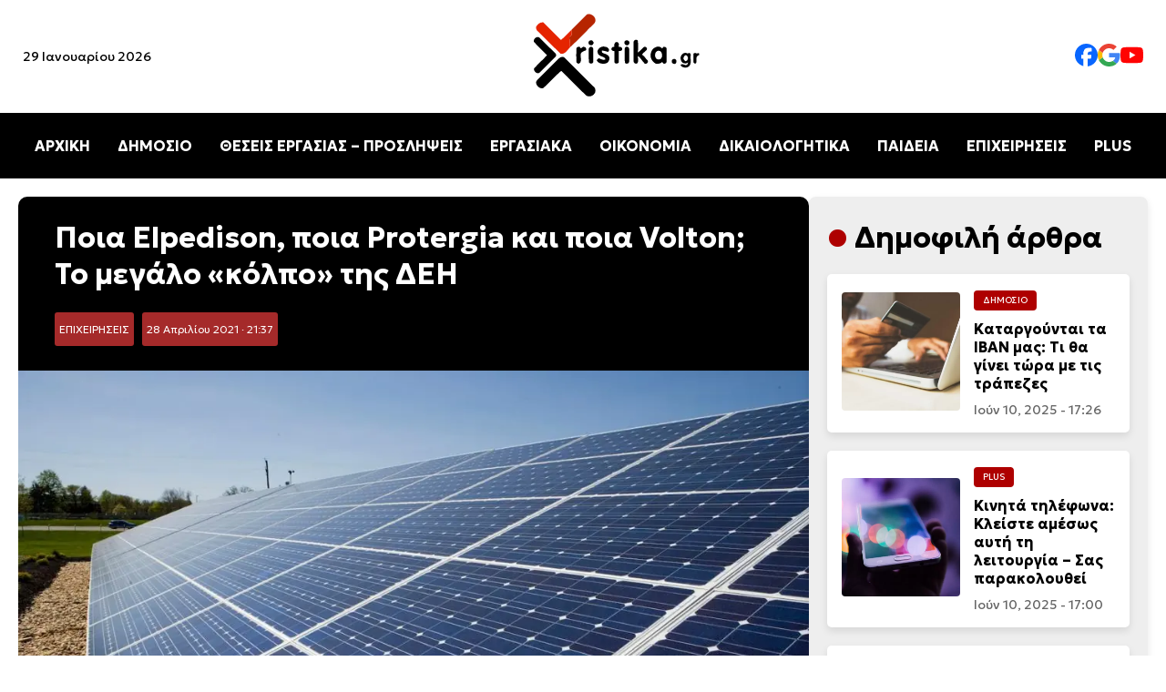

--- FILE ---
content_type: text/html; charset=UTF-8
request_url: https://xristika.gr/poia-elpedison-poia-protergia-kai-poia-volton-megalo-kolpo-tis-dei/
body_size: 40397
content:
<!DOCTYPE html>
<html lang="el" prefix="og: https://ogp.me/ns#">

<head><meta charset="UTF-8"><script>if(navigator.userAgent.match(/MSIE|Internet Explorer/i)||navigator.userAgent.match(/Trident\/7\..*?rv:11/i)){var href=document.location.href;if(!href.match(/[?&]nowprocket/)){if(href.indexOf("?")==-1){if(href.indexOf("#")==-1){document.location.href=href+"?nowprocket=1"}else{document.location.href=href.replace("#","?nowprocket=1#")}}else{if(href.indexOf("#")==-1){document.location.href=href+"&nowprocket=1"}else{document.location.href=href.replace("#","&nowprocket=1#")}}}}</script><script>class RocketLazyLoadScripts{constructor(e){this.triggerEvents=e,this.eventOptions={passive:!0},this.userEventListener=this.triggerListener.bind(this),this.delayedScripts={normal:[],async:[],defer:[]},this.allJQueries=[]}_addUserInteractionListener(e){this.triggerEvents.forEach((t=>window.addEventListener(t,e.userEventListener,e.eventOptions)))}_removeUserInteractionListener(e){this.triggerEvents.forEach((t=>window.removeEventListener(t,e.userEventListener,e.eventOptions)))}triggerListener(){this._removeUserInteractionListener(this),"loading"===document.readyState?document.addEventListener("DOMContentLoaded",this._loadEverythingNow.bind(this)):this._loadEverythingNow()}async _loadEverythingNow(){this._delayEventListeners(),this._delayJQueryReady(this),this._handleDocumentWrite(),this._registerAllDelayedScripts(),this._preloadAllScripts(),await this._loadScriptsFromList(this.delayedScripts.normal),await this._loadScriptsFromList(this.delayedScripts.defer),await this._loadScriptsFromList(this.delayedScripts.async),await this._triggerDOMContentLoaded(),await this._triggerWindowLoad(),window.dispatchEvent(new Event("rocket-allScriptsLoaded"))}_registerAllDelayedScripts(){document.querySelectorAll("script[type=rocketlazyloadscript]").forEach((e=>{e.hasAttribute("src")?e.hasAttribute("async")&&!1!==e.async?this.delayedScripts.async.push(e):e.hasAttribute("defer")&&!1!==e.defer||"module"===e.getAttribute("data-rocket-type")?this.delayedScripts.defer.push(e):this.delayedScripts.normal.push(e):this.delayedScripts.normal.push(e)}))}async _transformScript(e){return await this._requestAnimFrame(),new Promise((t=>{const n=document.createElement("script");let r;[...e.attributes].forEach((e=>{let t=e.nodeName;"type"!==t&&("data-rocket-type"===t&&(t="type",r=e.nodeValue),n.setAttribute(t,e.nodeValue))})),e.hasAttribute("src")?(n.addEventListener("load",t),n.addEventListener("error",t)):(n.text=e.text,t()),e.parentNode.replaceChild(n,e)}))}async _loadScriptsFromList(e){const t=e.shift();return t?(await this._transformScript(t),this._loadScriptsFromList(e)):Promise.resolve()}_preloadAllScripts(){var e=document.createDocumentFragment();[...this.delayedScripts.normal,...this.delayedScripts.defer,...this.delayedScripts.async].forEach((t=>{const n=t.getAttribute("src");if(n){const t=document.createElement("link");t.href=n,t.rel="preload",t.as="script",e.appendChild(t)}})),document.head.appendChild(e)}_delayEventListeners(){let e={};function t(t,n){!function(t){function n(n){return e[t].eventsToRewrite.indexOf(n)>=0?"rocket-"+n:n}e[t]||(e[t]={originalFunctions:{add:t.addEventListener,remove:t.removeEventListener},eventsToRewrite:[]},t.addEventListener=function(){arguments[0]=n(arguments[0]),e[t].originalFunctions.add.apply(t,arguments)},t.removeEventListener=function(){arguments[0]=n(arguments[0]),e[t].originalFunctions.remove.apply(t,arguments)})}(t),e[t].eventsToRewrite.push(n)}function n(e,t){let n=e[t];Object.defineProperty(e,t,{get:()=>n||function(){},set(r){e["rocket"+t]=n=r}})}t(document,"DOMContentLoaded"),t(window,"DOMContentLoaded"),t(window,"load"),t(window,"pageshow"),t(document,"readystatechange"),n(document,"onreadystatechange"),n(window,"onload"),n(window,"onpageshow")}_delayJQueryReady(e){let t=window.jQuery;Object.defineProperty(window,"jQuery",{get:()=>t,set(n){if(n&&n.fn&&!e.allJQueries.includes(n)){n.fn.ready=n.fn.init.prototype.ready=function(t){e.domReadyFired?t.bind(document)(n):document.addEventListener("rocket-DOMContentLoaded",(()=>t.bind(document)(n)))};const t=n.fn.on;n.fn.on=n.fn.init.prototype.on=function(){if(this[0]===window){function e(e){return e.split(" ").map((e=>"load"===e||0===e.indexOf("load.")?"rocket-jquery-load":e)).join(" ")}"string"==typeof arguments[0]||arguments[0]instanceof String?arguments[0]=e(arguments[0]):"object"==typeof arguments[0]&&Object.keys(arguments[0]).forEach((t=>{delete Object.assign(arguments[0],{[e(t)]:arguments[0][t]})[t]}))}return t.apply(this,arguments),this},e.allJQueries.push(n)}t=n}})}async _triggerDOMContentLoaded(){this.domReadyFired=!0,await this._requestAnimFrame(),document.dispatchEvent(new Event("rocket-DOMContentLoaded")),await this._requestAnimFrame(),window.dispatchEvent(new Event("rocket-DOMContentLoaded")),await this._requestAnimFrame(),document.dispatchEvent(new Event("rocket-readystatechange")),await this._requestAnimFrame(),document.rocketonreadystatechange&&document.rocketonreadystatechange()}async _triggerWindowLoad(){await this._requestAnimFrame(),window.dispatchEvent(new Event("rocket-load")),await this._requestAnimFrame(),window.rocketonload&&window.rocketonload(),await this._requestAnimFrame(),this.allJQueries.forEach((e=>e(window).trigger("rocket-jquery-load"))),window.dispatchEvent(new Event("rocket-pageshow")),await this._requestAnimFrame(),window.rocketonpageshow&&window.rocketonpageshow()}_handleDocumentWrite(){const e=new Map;document.write=document.writeln=function(t){const n=document.currentScript,r=document.createRange(),i=n.parentElement;let o=e.get(n);void 0===o&&(o=n.nextSibling,e.set(n,o));const a=document.createDocumentFragment();r.setStart(a,0),a.appendChild(r.createContextualFragment(t)),i.insertBefore(a,o)}}async _requestAnimFrame(){return new Promise((e=>requestAnimationFrame(e)))}static run(){const e=new RocketLazyLoadScripts(["keydown","mousemove","touchmove","touchstart","touchend","wheel"]);e._addUserInteractionListener(e)}}RocketLazyLoadScripts.run();</script>
    
	
    <meta name="viewport" content="width=device-width, initial-scale=1.0">
    <link rel="preconnect" href="https://fonts.googleapis.com">
    <link rel="preconnect" href="https://fonts.gstatic.com" crossorigin>
    
    <link rel="preload" as="image" href="https://xristika.gr/xrmedia/uploads/2021/04/REUMA-1024x683.jpg" fetchpriority="high">

<!-- Search Engine Optimization by Rank Math - https://rankmath.com/ -->
<title>Ποια Elpedison, ποια Protergia και ποια Volton; Το μεγάλο «κόλπο» της ΔΕΗ - xristika.gr</title><style id="rocket-critical-css">body{margin:0;font-family:"Geologica",serif;background-color:#fff}header{display:flex;flex-direction:column;align-items:center;width:100%;background:#fff;box-shadow:0 4px 6px rgba(0,0,0,0.1)}.top-bar{display:flex;justify-content:space-between;align-items:center;width:100%;max-width:1400px}.top-bar .date{font-size:14px;margin-left:25px;display:block}.logo{text-align:center;width:200px;height:auto}.social-links{display:flex;gap:25px;margin-right:25px}.social-links img{width:25px}.social-links a{text-decoration:none;color:#333;font-size:16px}nav{width:100%;background:#000;position:relative}.menu{list-style:none;display:flex;justify-content:center;padding:10px 0}.menu li{margin:0 15px}.menu a{text-decoration:none;color:#fff;font-size:16px;font-weight:bold}.hamburger{display:none;flex-direction:column;padding:10px;background:#000;border:none}.hamburger div{width:25px;height:3px;background:white;margin:4px 0}.mobile-menu{display:none;flex-direction:column;background:#000;width:100%}.mobile-menu a{color:white;padding:10px;text-align:center;line-height:44px}.content-section{background-color:#fff;padding:20px 20px}.content-container{max-width:1440px;margin:0 auto;display:flex;gap:20px}.article time{font-size:0.875rem;color:#666;display:block}.article{display:flex;align-items:center;background:#fff;border-radius:8px;overflow:hidden;box-shadow:0 4px 8px rgba(0,0,0,0.1);padding:10px;flex:1;min-width:300px}.article img{width:150px;height:150px;object-fit:cover;margin-right:15px;border-radius:4px}.article-content{flex:1}.article h2{font-size:1.25rem;margin:10px 0}.title-cat{max-width:1440px;margin:0 auto;gap:20px;flex:1;flex-direction:row}.cat-title{font-size:clamp(1.5rem,3vw,2rem);position:relative;padding-left:30px}.cat-title::before{content:"•";color:#AE0000;font-size:1.5em;position:absolute;left:0;top:50%;transform:translateY(-50%)}.category{font-size:0.6rem;color:#fff;background-color:#AE0000;display:inline-block;padding:5px 10px;border-radius:4px;text-transform:uppercase}.content-container{display:flex}.content-right{max-width:350px;width:100%;background:#eee;border-radius:8px;box-shadow:0 4px 8px rgba(0,0,0,0.1);padding:25px 20px;position:sticky;top:20px;height:fit-content}.content-right article{border-radius:5px;padding:1rem;background:white;margin:20px 0px}.content-right .article img{width:130px;height:130px;object-fit:cover;margin-right:15px;border-radius:4px}.content-right .article h2{font-size:1rem;margin:10px 0}.article-content .category,.article-content h2 a{text-decoration:none}.article-content h2 a{color:#000}a:link{text-decoration:none}.article-content .category a{color:#fff}article h2 a{color:black}.post-container{background:#f9f9f9;border-radius:10px}.info h1{font-size:2rem;margin:10px 0}.post-featured-image img{width:100%;height:auto;object-fit:cover;border-radius:0px;max-height:550px}.post-category{background:brown;padding:5px;font-size:12px;border-radius:3px;margin-right:5px;display:inline-block}.post-category a{color:#fff}.post-date{background:brown;padding:5px;font-size:12px;border-radius:3px;margin-right:5px;color:#fff;display:inline-block}.info{background:#000;color:#fff;padding:15px 40px;margin-top:0px!important;border-radius:10px 10px 0px 0px!important}p{line-height:1.7rem;font-weight:300;font-size:1.1rem}@media (max-width:1024px){.content-container{flex-direction:column}.content-right{width:auto;max-width:100%}.article{flex-direction:column;min-width:200px}.article img{width:100%;height:auto;margin-right:0px;margin-bottom:20px}.article-content{display:flex;flex-direction:column;align-items:flex-start;width:100%}.content-right .article img{width:100%;height:auto;object-fit:cover}.menu{display:none}.hamburger{display:flex}.hamburger::after{content:"ΜΕΝΟΥ ΚΑΤΗΓΟΡΙΩΝ";color:#fff;font-weight:bold;position:absolute;margin-left:60px;vertical-align:middle;margin-top:10px}body.single-post .content-section{padding:0px!important}.top-bar .date{display:none}.post-featured-image img{border-radius:0px}.info{padding:15px;border-radius:0px}}</style><link rel="preload" as="style" href="https://fonts.googleapis.com/css2?family=Geologica:wght@100..900&#038;display=swap" /><link rel="stylesheet" href="https://fonts.googleapis.com/css2?family=Geologica:wght@100..900&#038;display=swap" media="print" onload="this.media='all'" /><noscript><link rel="preload" href="https://fonts.googleapis.com/css2?family=Geologica:wght@100..900&#038;display=swap" data-rocket-async="style" as="style" onload="this.onload=null;this.rel='stylesheet'" /></noscript>
<meta name="description" content="Φθηνότερο ρεύμα: Δεν παραδίνεται η ΔΕΗ. Παρά τις πιέσεις από τον ανταγωνισμό κινείται μεθοδικά και επενδύει συνεχώς με στόχο να παραμείνει κυρίαρχη στο χώρο"/>
<meta name="robots" content="follow, index, max-snippet:-1, max-video-preview:-1, max-image-preview:large"/>
<link rel="canonical" href="https://xristika.gr/poia-elpedison-poia-protergia-kai-poia-volton-megalo-kolpo-tis-dei/" />
<meta property="og:locale" content="el_GR" />
<meta property="og:type" content="article" />
<meta property="og:title" content="Ποια Elpedison, ποια Protergia και ποια Volton; Το μεγάλο «κόλπο» της ΔΕΗ - xristika.gr" />
<meta property="og:description" content="Φθηνότερο ρεύμα: Δεν παραδίνεται η ΔΕΗ. Παρά τις πιέσεις από τον ανταγωνισμό κινείται μεθοδικά και επενδύει συνεχώς με στόχο να παραμείνει κυρίαρχη στο χώρο" />
<meta property="og:url" content="https://xristika.gr/poia-elpedison-poia-protergia-kai-poia-volton-megalo-kolpo-tis-dei/" />
<meta property="og:site_name" content="https://xristika.gr/" />
<meta property="article:publisher" content="https://www.facebook.com/xristika.gr/" />
<meta property="article:author" content="https://www.facebook.com/xristika.gr/" />
<meta property="article:tag" content="ELPEDISON" />
<meta property="article:tag" content="PROTERGIA" />
<meta property="article:tag" content="VOLTON" />
<meta property="article:tag" content="WATT &amp; VOLT" />
<meta property="article:tag" content="ΔΕΗ" />
<meta property="article:tag" content="ΕΙΔΗΣΕΙΣ" />
<meta property="article:tag" content="ΕΙΔΗΣΕΙΣ ΣΗΜΕΡΑ" />
<meta property="article:tag" content="ΗΛΕΚΤΡΙΚΟ ΡΕΥΜΑ" />
<meta property="article:tag" content="ΗΡΩΝ" />
<meta property="article:tag" content="ΡΕΥΜΑ" />
<meta property="article:tag" content="ΦΘΗΝΟ ΡΕΥΜΑ" />
<meta property="article:section" content="ΕΠΙΧΕΙΡΗΣΕΙΣ" />
<meta property="og:updated_time" content="2021-04-28T21:38:37+03:00" />
<meta property="og:image" content="https://xristika.gr/xrmedia/uploads/2021/04/REUMA.jpg" />
<meta property="og:image:secure_url" content="https://xristika.gr/xrmedia/uploads/2021/04/REUMA.jpg" />
<meta property="og:image:width" content="960" />
<meta property="og:image:height" content="640" />
<meta property="og:image:alt" content="Φθηνότερο ρεύμα" />
<meta property="og:image:type" content="image/jpeg" />
<meta property="article:published_time" content="2021-04-28T21:37:45+03:00" />
<meta property="article:modified_time" content="2021-04-28T21:38:37+03:00" />
<meta name="twitter:card" content="summary_large_image" />
<meta name="twitter:title" content="Ποια Elpedison, ποια Protergia και ποια Volton; Το μεγάλο «κόλπο» της ΔΕΗ - xristika.gr" />
<meta name="twitter:description" content="Φθηνότερο ρεύμα: Δεν παραδίνεται η ΔΕΗ. Παρά τις πιέσεις από τον ανταγωνισμό κινείται μεθοδικά και επενδύει συνεχώς με στόχο να παραμείνει κυρίαρχη στο χώρο" />
<meta name="twitter:image" content="https://xristika.gr/xrmedia/uploads/2021/04/REUMA.jpg" />
<meta name="twitter:label1" content="Written by" />
<meta name="twitter:data1" content="Παναγιώτης Ελενόπουλος" />
<meta name="twitter:label2" content="Time to read" />
<meta name="twitter:data2" content="8 minutes" />
<script type="application/ld+json" class="rank-math-schema">{"@context":"https://schema.org","@graph":[{"@type":"Place","@id":"https://xristika.gr/#place","address":{"@type":"PostalAddress","streetAddress":"\u03a1\u03ae\u03b3\u03b1 \u03a6\u03b5\u03c1\u03b1\u03af\u03bf\u03c5 91","addressLocality":"\u039c\u03bf\u03c3\u03c7\u03ac\u03c4\u03bf","addressRegion":"\u0391\u03b8\u03ae\u03bd\u03b1","postalCode":"18344","addressCountry":"GR"}},{"@type":["NewsMediaOrganization","Organization"],"@id":"https://xristika.gr/#organization","name":"https://xristika.gr/","url":"https://xristika.gr","sameAs":["https://www.facebook.com/xristika.gr/"],"email":"info@xristika.gr","address":{"@type":"PostalAddress","streetAddress":"\u03a1\u03ae\u03b3\u03b1 \u03a6\u03b5\u03c1\u03b1\u03af\u03bf\u03c5 91","addressLocality":"\u039c\u03bf\u03c3\u03c7\u03ac\u03c4\u03bf","addressRegion":"\u0391\u03b8\u03ae\u03bd\u03b1","postalCode":"18344","addressCountry":"GR"},"logo":{"@type":"ImageObject","@id":"https://xristika.gr/#logo","url":"https://xristika.gr/xrmedia/uploads/2022/07/cropped-logo_xristika-1.png","contentUrl":"https://xristika.gr/xrmedia/uploads/2022/07/cropped-logo_xristika-1.png","caption":"https://xristika.gr/","inLanguage":"el","width":"184","height":"90"},"contactPoint":[{"@type":"ContactPoint","telephone":"210 94 11 519","contactType":"customer support"}],"description":"\u03a4\u03bf xristika.gr \u03b5\u03af\u03bd\u03b1\u03b9 \u03ad\u03bd\u03b1\u03c2 \u03b5\u03b9\u03b4\u03b7\u03c3\u03b5\u03bf\u03b3\u03c1\u03b1\u03c6\u03b9\u03ba\u03cc\u03c2 \u03b9\u03c3\u03c4\u03cc\u03c4\u03bf\u03c0\u03bf\u03c2. \u03a0\u03b1\u03c1\u03ad\u03c7\u03b5\u03b9 \u03c3\u03b5 24\u03c9\u03c1\u03b7 \u03b2\u03ac\u03c3\u03b7 \u03cc\u03bb\u03b5\u03c2 \u03b5\u03ba\u03b5\u03af\u03bd\u03b5\u03c2 \u03c4\u03b9\u03c2 \u03c0\u03bb\u03b7\u03c1\u03bf\u03c6\u03bf\u03c1\u03af\u03b5\u03c2 \u03ba\u03b1\u03b9 \u03c4\u03b9\u03c2 \u03b5\u03b9\u03b4\u03ae\u03c3\u03b5\u03b9\u03c2 \u03c0\u03bf\u03c5 \u03c7\u03c1\u03b5\u03b9\u03ac\u03b6\u03bf\u03bd\u03c4\u03b1\u03b9 \u03bf\u03b9 \u03c0\u03bf\u03bb\u03af\u03c4\u03b5\u03c2 \u03b3\u03b9\u03b1 \u03bd\u03b1 \u03b5\u03af\u03bd\u03b1\u03b9 \u03b5\u03bd\u03b7\u03bc\u03b5\u03c1\u03c9\u03bc\u03ad\u03bd\u03bf\u03b9 \u03ba\u03b1\u03b9 \u03c0\u03bf\u03c5 \u03b8\u03b1 \u03b4\u03b9\u03b5\u03c5\u03ba\u03bf\u03bb\u03cd\u03bd\u03bf\u03c5\u03bd \u03c4\u03b7\u03bd \u03ba\u03b1\u03b8\u03b7\u03bc\u03b5\u03c1\u03b9\u03bd\u03cc\u03c4\u03b7\u03c4\u03ac \u03c4\u03bf\u03c5\u03c2.","location":{"@id":"https://xristika.gr/#place"}},{"@type":"WebSite","@id":"https://xristika.gr/#website","url":"https://xristika.gr","name":"https://xristika.gr/","alternateName":"https://xristika.gr/","publisher":{"@id":"https://xristika.gr/#organization"},"inLanguage":"el"},{"@type":"ImageObject","@id":"https://xristika.gr/xrmedia/uploads/2021/04/REUMA.jpg","url":"https://xristika.gr/xrmedia/uploads/2021/04/REUMA.jpg","width":"960","height":"640","caption":"\u03a6\u03b8\u03b7\u03bd\u03cc\u03c4\u03b5\u03c1\u03bf \u03c1\u03b5\u03cd\u03bc\u03b1","inLanguage":"el"},{"@type":"BreadcrumbList","@id":"https://xristika.gr/poia-elpedison-poia-protergia-kai-poia-volton-megalo-kolpo-tis-dei/#breadcrumb","itemListElement":[{"@type":"ListItem","position":"1","item":{"@id":"https://xristika.gr","name":"Home"}},{"@type":"ListItem","position":"2","item":{"@id":"https://xristika.gr/epixeiriseis-eidhseis/","name":"\u0395\u03a0\u0399\u03a7\u0395\u0399\u03a1\u0397\u03a3\u0395\u0399\u03a3"}},{"@type":"ListItem","position":"3","item":{"@id":"https://xristika.gr/poia-elpedison-poia-protergia-kai-poia-volton-megalo-kolpo-tis-dei/","name":"\u03a0\u03bf\u03b9\u03b1 Elpedison, \u03c0\u03bf\u03b9\u03b1 Protergia \u03ba\u03b1\u03b9 \u03c0\u03bf\u03b9\u03b1 Volton; \u03a4\u03bf \u03bc\u03b5\u03b3\u03ac\u03bb\u03bf \u00ab\u03ba\u03cc\u03bb\u03c0\u03bf\u00bb \u03c4\u03b7\u03c2 \u0394\u0395\u0397"}}]},{"@type":"WebPage","@id":"https://xristika.gr/poia-elpedison-poia-protergia-kai-poia-volton-megalo-kolpo-tis-dei/#webpage","url":"https://xristika.gr/poia-elpedison-poia-protergia-kai-poia-volton-megalo-kolpo-tis-dei/","name":"\u03a0\u03bf\u03b9\u03b1 Elpedison, \u03c0\u03bf\u03b9\u03b1 Protergia \u03ba\u03b1\u03b9 \u03c0\u03bf\u03b9\u03b1 Volton; \u03a4\u03bf \u03bc\u03b5\u03b3\u03ac\u03bb\u03bf \u00ab\u03ba\u03cc\u03bb\u03c0\u03bf\u00bb \u03c4\u03b7\u03c2 \u0394\u0395\u0397 - xristika.gr","datePublished":"2021-04-28T21:37:45+03:00","dateModified":"2021-04-28T21:38:37+03:00","isPartOf":{"@id":"https://xristika.gr/#website"},"primaryImageOfPage":{"@id":"https://xristika.gr/xrmedia/uploads/2021/04/REUMA.jpg"},"inLanguage":"el","breadcrumb":{"@id":"https://xristika.gr/poia-elpedison-poia-protergia-kai-poia-volton-megalo-kolpo-tis-dei/#breadcrumb"}},{"@type":"Person","@id":"https://xristika.gr/author/thomas/","name":"\u03a0\u03b1\u03bd\u03b1\u03b3\u03b9\u03ce\u03c4\u03b7\u03c2 \u0395\u03bb\u03b5\u03bd\u03cc\u03c0\u03bf\u03c5\u03bb\u03bf\u03c2","description":"\u039f \u03a0\u03b1\u03bd\u03b1\u03b3\u03b9\u03ce\u03c4\u03b7\u03c2 \u0395\u03bb\u03b5\u03bd\u03cc\u03c0\u03bf\u03c5\u03bb\u03bf\u03c2 \u03b5\u03af\u03bd\u03b1\u03b9 \u03c3\u03c5\u03bd\u03c4\u03ac\u03ba\u03c4\u03b7\u03c2 \u03c3\u03c4\u03b7\u03bd \u03b9\u03c3\u03c4\u03bf\u03c3\u03b5\u03bb\u03af\u03b4\u03b1 xristika.gr, \u03cc\u03c0\u03bf\u03c5 \u03b1\u03c3\u03c7\u03bf\u03bb\u03b5\u03af\u03c4\u03b1\u03b9 \u03bc\u03b5 \u03c4\u03b7 \u03c3\u03c5\u03b3\u03b3\u03c1\u03b1\u03c6\u03ae \u03ac\u03c1\u03b8\u03c1\u03c9\u03bd \u03ba\u03b1\u03b9 \u03b5\u03b9\u03b4\u03ae\u03c3\u03b5\u03c9\u03bd \u03c0\u03bf\u03c5 \u03ba\u03b1\u03bb\u03cd\u03c0\u03c4\u03bf\u03c5\u03bd \u03b4\u03b9\u03ac\u03c6\u03bf\u03c1\u03b1 \u03b8\u03ad\u03bc\u03b1\u03c4\u03b1, \u03cc\u03c0\u03c9\u03c2 \u03c4\u03b7\u03bd \u03bf\u03b9\u03ba\u03bf\u03bd\u03bf\u03bc\u03af\u03b1, \u03c4\u03b7\u03bd \u03c4\u03b5\u03c7\u03bd\u03bf\u03bb\u03bf\u03b3\u03af\u03b1, \u03c4\u03b7\u03bd \u03b1\u03b3\u03bf\u03c1\u03ac \u03ba\u03b1\u03b9 \u03c4\u03b7\u03bd \u03ba\u03b1\u03b8\u03b7\u03bc\u03b5\u03c1\u03b9\u03bd\u03ae \u03b5\u03c0\u03b9\u03ba\u03b1\u03b9\u03c1\u03cc\u03c4\u03b7\u03c4\u03b1. \u039c\u03ad\u03c3\u03b1 \u03b1\u03c0\u03cc \u03c4\u03b7 \u03b4\u03bf\u03c5\u03bb\u03b5\u03b9\u03ac \u03c4\u03bf\u03c5 \u03c3\u03c4\u03bf xristika.gr, \u03c3\u03c5\u03bc\u03b2\u03ac\u03bb\u03bb\u03b5\u03b9 \u03c3\u03c4\u03b7\u03bd \u03b5\u03bd\u03b7\u03bc\u03ad\u03c1\u03c9\u03c3\u03b7 \u03c4\u03bf\u03c5 \u03ba\u03bf\u03b9\u03bd\u03bf\u03cd \u03bc\u03b5 \u03b1\u03be\u03b9\u03cc\u03c0\u03b9\u03c3\u03c4\u03bf \u03ba\u03b1\u03b9 \u03c0\u03c1\u03bf\u03c3\u03b9\u03c4\u03cc \u03c4\u03c1\u03cc\u03c0\u03bf, \u03c0\u03c1\u03bf\u03c3\u03c6\u03ad\u03c1\u03bf\u03bd\u03c4\u03b1\u03c2 \u03b1\u03bd\u03ac\u03bb\u03c5\u03c3\u03b7 \u03ba\u03b1\u03b9 \u03c0\u03bb\u03b7\u03c1\u03bf\u03c6\u03bf\u03c1\u03af\u03b5\u03c2 \u03c0\u03bf\u03c5 \u03b5\u03bd\u03b4\u03b9\u03b1\u03c6\u03ad\u03c1\u03bf\u03c5\u03bd \u03c4\u03bf \u03bc\u03ad\u03c3\u03bf \u03b1\u03bd\u03b1\u03b3\u03bd\u03ce\u03c3\u03c4\u03b7.","url":"https://xristika.gr/author/thomas/","image":{"@type":"ImageObject","@id":"https://secure.gravatar.com/avatar/305911d07f83d083a76d9483054e74ebbf2d94421f0c7d55614c6557aa2a1c39?s=96&amp;d=mm&amp;r=g","url":"https://secure.gravatar.com/avatar/305911d07f83d083a76d9483054e74ebbf2d94421f0c7d55614c6557aa2a1c39?s=96&amp;d=mm&amp;r=g","caption":"\u03a0\u03b1\u03bd\u03b1\u03b3\u03b9\u03ce\u03c4\u03b7\u03c2 \u0395\u03bb\u03b5\u03bd\u03cc\u03c0\u03bf\u03c5\u03bb\u03bf\u03c2","inLanguage":"el"},"worksFor":{"@id":"https://xristika.gr/#organization"}},{"@type":"NewsArticle","headline":"\u03a0\u03bf\u03b9\u03b1 Elpedison, \u03c0\u03bf\u03b9\u03b1 Protergia \u03ba\u03b1\u03b9 \u03c0\u03bf\u03b9\u03b1 Volton; \u03a4\u03bf \u03bc\u03b5\u03b3\u03ac\u03bb\u03bf \u00ab\u03ba\u03cc\u03bb\u03c0\u03bf\u00bb \u03c4\u03b7\u03c2 \u0394\u0395\u0397 - xristika.gr - xristika.gr","keywords":"\u03a6\u03b8\u03b7\u03bd\u03cc\u03c4\u03b5\u03c1\u03bf \u03c1\u03b5\u03cd\u03bc\u03b1","datePublished":"2021-04-28T21:37:45+03:00","dateModified":"2021-04-28T21:38:37+03:00","articleSection":"\u0395\u03a0\u0399\u03a7\u0395\u0399\u03a1\u0397\u03a3\u0395\u0399\u03a3","author":{"@id":"https://xristika.gr/author/thomas/","name":"\u03a0\u03b1\u03bd\u03b1\u03b3\u03b9\u03ce\u03c4\u03b7\u03c2 \u0395\u03bb\u03b5\u03bd\u03cc\u03c0\u03bf\u03c5\u03bb\u03bf\u03c2"},"publisher":{"@id":"https://xristika.gr/#organization"},"description":"\u03a6\u03b8\u03b7\u03bd\u03cc\u03c4\u03b5\u03c1\u03bf \u03c1\u03b5\u03cd\u03bc\u03b1: \u0394\u03b5\u03bd \u03c0\u03b1\u03c1\u03b1\u03b4\u03af\u03bd\u03b5\u03c4\u03b1\u03b9 \u03b7 \u0394\u0395\u0397. \u03a0\u03b1\u03c1\u03ac \u03c4\u03b9\u03c2 \u03c0\u03b9\u03ad\u03c3\u03b5\u03b9\u03c2 \u03b1\u03c0\u03cc \u03c4\u03bf\u03bd \u03b1\u03bd\u03c4\u03b1\u03b3\u03c9\u03bd\u03b9\u03c3\u03bc\u03cc \u03ba\u03b9\u03bd\u03b5\u03af\u03c4\u03b1\u03b9 \u03bc\u03b5\u03b8\u03bf\u03b4\u03b9\u03ba\u03ac \u03ba\u03b1\u03b9 \u03b5\u03c0\u03b5\u03bd\u03b4\u03cd\u03b5\u03b9 \u03c3\u03c5\u03bd\u03b5\u03c7\u03ce\u03c2 \u03bc\u03b5 \u03c3\u03c4\u03cc\u03c7\u03bf \u03bd\u03b1 \u03c0\u03b1\u03c1\u03b1\u03bc\u03b5\u03af\u03bd\u03b5\u03b9 \u03ba\u03c5\u03c1\u03af\u03b1\u03c1\u03c7\u03b7 \u03c3\u03c4\u03bf \u03c7\u03ce\u03c1\u03bf","name":"\u03a0\u03bf\u03b9\u03b1 Elpedison, \u03c0\u03bf\u03b9\u03b1 Protergia \u03ba\u03b1\u03b9 \u03c0\u03bf\u03b9\u03b1 Volton; \u03a4\u03bf \u03bc\u03b5\u03b3\u03ac\u03bb\u03bf \u00ab\u03ba\u03cc\u03bb\u03c0\u03bf\u00bb \u03c4\u03b7\u03c2 \u0394\u0395\u0397 - xristika.gr - xristika.gr","articleBody":"\u03a6\u03b8\u03b7\u03bd\u03cc\u03c4\u03b5\u03c1\u03bf \u03c1\u03b5\u03cd\u03bc\u03b1: \u0394\u03b5\u03bd \u03c0\u03b1\u03c1\u03b1\u03b4\u03af\u03bd\u03b5\u03c4\u03b1\u03b9 \u03b7 \u0394\u0395\u0397. \u03a0\u03b1\u03c1\u03ac \u03c4\u03b9\u03c2 \u03c0\u03b9\u03ad\u03c3\u03b5\u03b9\u03c2 \u03b1\u03c0\u03cc \u03c4\u03bf\u03bd \u03b1\u03bd\u03c4\u03b1\u03b3\u03c9\u03bd\u03b9\u03c3\u03bc\u03cc \u03ba\u03b9\u03bd\u03b5\u03af\u03c4\u03b1\u03b9 \u03bc\u03b5\u03b8\u03bf\u03b4\u03b9\u03ba\u03ac \u03ba\u03b1\u03b9 \u03b5\u03c0\u03b5\u03bd\u03b4\u03cd\u03b5\u03b9 \u03c3\u03c5\u03bd\u03b5\u03c7\u03ce\u03c2 \u03bc\u03b5 \u03c3\u03c4\u03cc\u03c7\u03bf \u03bd\u03b1 \u03c0\u03b1\u03c1\u03b1\u03bc\u03b5\u03af\u03bd\u03b5\u03b9 \u03ba\u03c5\u03c1\u03af\u03b1\u03c1\u03c7\u03b7 \u03c3\u03c4\u03bf \u03c7\u03ce\u03c1\u03bf \u03c4\u03bf\u03c5\u03c2 \u03c1\u03b5\u03cd\u03bc\u03b1\u03c4\u03bf\u03c2. \u0394\u03b5\u03af\u03c4\u03b5 \u03c4\u03b9 \u03b5\u03c4\u03bf\u03b9\u03bc\u03ac\u03b6\u03b5\u03b9. \u038c\u03bb\u03b5\u03c2 \u03bf\u03b9 \u03b5\u03be\u03b5\u03bb\u03af\u03be\u03b5\u03b9\u03c2 \u03c3\u03c4\u03bf xristika.gr.\n\u039d\u03ad\u03bf \u03bc\u03b5\u03b3\u03ac\u03bb\u03bf \u03c6\u03c9\u03c4\u03bf\u03b2\u03bf\u03bb\u03c4\u03b1\u03ca\u03ba\u03cc \u03c3\u03c4\u03b7 \u0394\u03c5\u03c4\u03b9\u03ba\u03ae \u039c\u03b1\u03ba\u03b5\u03b4\u03bf\u03bd\u03af\u03b1 \u03b2\u03ac\u03b6\u03b5\u03b9 \u03c3\u03b5 \u03c4\u03c1\u03bf\u03c7\u03b9\u03ac \u03c5\u03bb\u03bf\u03c0\u03bf\u03af\u03b7\u03c3\u03b7\u03c2 \u03b7 \u0394\u0395\u0397 \u0391\u03bd\u03b1\u03bd\u03b5\u03ce\u03c3\u03b9\u03bc\u03b5\u03c2. \u03a0\u03c1\u03cc\u03ba\u03b5\u03b9\u03c4\u03b1\u03b9 \u03b3\u03b9\u03b1 \u03bc\u03bf\u03bd\u03ac\u03b4\u03b1 \u03b9\u03c3\u03c7\u03cd\u03bf\u03c2 65 \u03bc\u03b5\u03b3\u03b1\u03b2\u03ac\u03c4 \u03b7 \u03bf\u03c0\u03bf\u03af\u03b1 \u03b8\u03b1 \u03c0\u03c1\u03bf\u03ba\u03b7\u03c1\u03c5\u03c7\u03b8\u03b5\u03af \u03ac\u03bc\u03b5\u03c3\u03b1 \u03ba\u03b1\u03b9 \u03c0\u03c1\u03bf\u03c3\u03c4\u03af\u03b8\u03b5\u03c4\u03b1\u03b9 \u03c3\u03c4\u03b1 \u03ae\u03b4\u03b7 \u03b3\u03bd\u03c9\u03c3\u03c4\u03ac \u03ad\u03c1\u03b3\u03b1 \u03c4\u03b7\u03c2 \u03b5\u03c4\u03b1\u03b9\u03c1\u03b5\u03af\u03b1\u03c2 \u03c3\u03c4\u03b7\u03bd \u03c0\u03b5\u03c1\u03b9\u03bf\u03c7\u03ae, \u03b9\u03c3\u03c7\u03cd\u03bf\u03c2 230 \u03bc\u03b5\u03b3\u03b1\u03b2\u03ac\u03c4 \u03c0\u03bf\u03c5 \u03b2\u03c1\u03af\u03c3\u03ba\u03bf\u03bd\u03c4\u03b1\u03b9 \u03c3\u03c4\u03bf \u03c3\u03c4\u03ac\u03b4\u03b9\u03bf \u03c4\u03b7\u03c2 \u03ba\u03b1\u03c4\u03b1\u03c3\u03ba\u03b5\u03c5\u03ae\u03c2.\n\u03a3\u03cd\u03bc\u03c6\u03c9\u03bd\u03b1 \u03bc\u03b5 \u03c0\u03bb\u03b7\u03c1\u03bf\u03c6\u03bf\u03c1\u03af\u03b5\u03c2 \u03c4\u03bf \u03bd\u03ad\u03bf \u03c6\u03c9\u03c4\u03bf\u03b2\u03bf\u03bb\u03c4\u03b1\u03ca\u03ba\u03cc \u03b8\u03b1 \u03b5\u03b3\u03ba\u03b1\u03c4\u03b1\u03c3\u03c4\u03b1\u03b8\u03b5\u03af \u03c3\u03c4\u03b7\u03bd \u03b1\u03c0\u03cc\u03b8\u03b5\u03c3\u03b7 \u0392\u03cc\u03c1\u03b5\u03b9\u03bf\u03c5 \u03a0\u03b5\u03b4\u03af\u03bf\u03c5 \u03c4\u03bf\u03c5 \u039b\u03b9\u03b3\u03bd\u03b9\u03c4\u03b9\u03ba\u03bf\u03cd \u039a\u03ad\u03bd\u03c4\u03c1\u03bf\u03c5 \u0394\u03c5\u03c4\u03b9\u03ba\u03ae\u03c2 \u039c\u03b1\u03ba\u03b5\u03b4\u03bf\u03bd\u03af\u03b1\u03c2 \u03c3\u03b5 \u03ad\u03ba\u03c4\u03b1\u03c3\u03b7 \u03c3\u03c5\u03bd\u03bf\u03bb\u03b9\u03ba\u03bf\u03cd \u03b5\u03bc\u03b2\u03b1\u03b4\u03bf\u03cd \u03c0\u03b5\u03c1\u03af\u03c0\u03bf\u03c5 1.050 \u03c3\u03c4\u03c1\u03b5\u03bc\u03bc\u03ac\u03c4\u03c9\u03bd \u03ba\u03b1\u03b9 \u03b5\u03bd\u03c4\u03ac\u03c3\u03c3\u03b5\u03c4\u03b1\u03b9 \u03c3\u03c4\u03bf\u03bd \u00ab\u03a0\u03c5\u03c1\u03ae\u03bd\u03b1\u00bb \u0391\u03bd\u03ac\u03c0\u03c4\u03c5\u03be\u03b7\u03c2 \u03c6\u03c9\u03c4\u03bf\u03b2\u03bf\u03bb\u03c4\u03b1\u03ca\u03ba\u03ce\u03bd \u03c3\u03c4\u03b1\u03b8\u03bc\u03ce\u03bd \u03c4\u03b7\u03c2 \u0396\u03ce\u03bd\u03b7\u03c2 \u0391\u03c0\u03bf\u03bb\u03b9\u03b3\u03bd\u03b9\u03c4\u03bf\u03c0\u03bf\u03af\u03b7\u03c3\u03b7\u03c2.\n\u03a4\u03bf \u03ad\u03c1\u03b3\u03bf \u03b1\u03bd\u03b1\u03c0\u03c4\u03cd\u03c3\u03c3\u03b5\u03c4\u03b1\u03b9 \u03b1\u03c5\u03c4\u03cc\u03bd\u03bf\u03bc\u03b1 \u03b1\u03c0\u03cc \u03c4\u03b7\u03bd \u0394\u0395\u0397 \u0391\u03bd\u03b1\u03bd\u03b5\u03ce\u03c3\u03b9\u03bc\u03b5\u03c2 \u03ba\u03b1\u03b8\u03ce\u03c2 \u03b4\u03b5\u03bd \u03ad\u03c7\u03b5\u03b9 \u03b5\u03bd\u03c4\u03b1\u03c7\u03b8\u03b5\u03af \u03c3\u03c4\u03b1 \u03c3\u03c7\u03ae\u03bc\u03b1\u03c4\u03b1 \u03c4\u03c9\u03bd \u03b5\u03c0\u03b9\u03c7\u03b5\u03b9\u03c1\u03b7\u03bc\u03b1\u03c4\u03b9\u03ba\u03ce\u03bd \u03c3\u03c5\u03bd\u03b5\u03c1\u03b3\u03b1\u03c3\u03b9\u03ce\u03bd \u03c0\u03bf\u03c5 \u03ad\u03c7\u03b5\u03b9 \u03b1\u03bd\u03b1\u03ba\u03bf\u03b9\u03bd\u03ce\u03c3\u03b5\u03b9 \u03b7 \u03b5\u03c4\u03b1\u03b9\u03c1\u03b5\u03af\u03b1.\n\u03a3\u03c4\u03bf \u03bd\u03ad\u03bf \u03c3\u03c4\u03b1\u03b8\u03bc\u03cc \u03b1\u03bd\u03b1\u03bc\u03ad\u03bd\u03b5\u03c4\u03b1\u03b9 \u03bd\u03b1 \u03b5\u03b3\u03ba\u03b1\u03c4\u03b1\u03c3\u03c4\u03b1\u03b8\u03bf\u03cd\u03bd \u03c6\u03c9\u03c4\u03bf\u03b2\u03bf\u03bb\u03c4\u03b1\u03ca\u03ba\u03ac \u03c0\u03bb\u03b1\u03af\u03c3\u03b9\u03b1 \u03bc\u03b5 \u03c4\u03b5\u03c7\u03bd\u03bf\u03bb\u03bf\u03b3\u03af\u03b1 \u03b4\u03b9\u03c0\u03bb\u03ae\u03c2 \u03cc\u03c8\u03b5\u03c9\u03c2 (bifacial) \u03b3\u03b9\u03b1 \u03b1\u03c5\u03be\u03b7\u03bc\u03ad\u03bd\u03b7 \u03b4\u03c5\u03bd\u03b1\u03c4\u03cc\u03c4\u03b7\u03c4\u03b1 \u03c0\u03b1\u03c1\u03b1\u03b3\u03c9\u03b3\u03ae\u03c2, \u03c0\u03bf\u03c5 \u03b8\u03b1 \u03b5\u03ba\u03bc\u03b5\u03c4\u03b1\u03bb\u03bb\u03b5\u03cd\u03bf\u03bd\u03c4\u03b1\u03b9 \u03ba\u03b1\u03b9 \u03c4\u03b7\u03bd \u03b7\u03bb\u03b9\u03b1\u03ba\u03ae \u03b5\u03bd\u03ad\u03c1\u03b3\u03b5\u03b9\u03b1 \u03c0\u03bf\u03c5 \u03c0\u03c1\u03bf\u03c3\u03c0\u03af\u03c0\u03c4\u03b5\u03b9 \u03c3\u03c4\u03b7\u03bd \u03bf\u03c0\u03af\u03c3\u03b8\u03b9\u03b1 \u03c0\u03bb\u03b5\u03c5\u03c1\u03ac \u03c4\u03bf\u03c5\u03c2 \u03ba\u03b1\u03b8\u03ce\u03c2 \u03bf\u03b9 \u03b1\u03ba\u03c4\u03af\u03bd\u03b5\u03c2 \u03c4\u03bf\u03c5 \u03ae\u03bb\u03b9\u03bf\u03c5 \u03b8\u03b1 \u03b1\u03bd\u03c4\u03b1\u03bd\u03b1\u03ba\u03bb\u03ce\u03bd\u03c4\u03b1\u03b9 \u03c3\u03b5 \u03ba\u03b1\u03c4\u03ac\u03bb\u03bb\u03b7\u03bb\u03b1 \u03b4\u03b9\u03b1\u03bc\u03bf\u03c1\u03c6\u03c9\u03bc\u03ad\u03bd\u03b7 \u03b5\u03c0\u03b9\u03c6\u03ac\u03bd\u03b5\u03b9\u03b1 \u03b5\u03c0\u03af \u03c4\u03bf\u03c5 \u03b5\u03b4\u03ac\u03c6\u03bf\u03c5\u03c2.\n\u03a4\u03bf \u03b5\u03c0\u03cc\u03bc\u03b5\u03bd\u03bf \u03b4\u03b9\u03ac\u03c3\u03c4\u03b7\u03bc\u03b1 \u03b1\u03bd\u03b1\u03bc\u03ad\u03bd\u03bf\u03bd\u03c4\u03b1\u03b9 \u03bf\u03b9 \u03ac\u03b4\u03b5\u03b9\u03b5\u03c2 \u03c0\u03b1\u03c1\u03b1\u03b3\u03c9\u03b3\u03ae\u03c2 \u03b3\u03b9\u03b1 \u03c0\u03bb\u03c9\u03c4\u03ac \u03c6\u03c9\u03c4\u03bf\u03b2\u03bf\u03bb\u03c4\u03b1\u03ca\u03ba\u03ac \u03ba\u03b1\u03b9 \u03bc\u03bf\u03bd\u03ac\u03b4\u03b5\u03c2 \u03b1\u03c0\u03bf\u03b8\u03ae\u03ba\u03b5\u03c5\u03c3\u03b7\u03c2 \u03c0\u03bf\u03c5 \u03ad\u03c7\u03b5\u03b9 \u03b1\u03b9\u03c4\u03b7\u03b8\u03b5\u03af \u03b7 \u0394\u0395\u0397 \u0391\u03bd\u03b1\u03bd\u03b5\u03ce\u03c3\u03b9\u03bc\u03b5\u03c2 \u03b1\u03c0\u03cc \u03c4\u03b7 \u03a1\u03c5\u03b8\u03bc\u03b9\u03c3\u03c4\u03b9\u03ba\u03ae \u0391\u03c1\u03c7\u03ae \u0395\u03bd\u03ad\u03c1\u03b3\u03b5\u03b9\u03b1\u03c2.\n\u03a5\u03c0\u03b5\u03bd\u03b8\u03c5\u03bc\u03af\u03b6\u03b5\u03c4\u03b1\u03b9 \u03cc\u03c4\u03b9 \u03bf\u03b9 \u03b5\u03bd \u03bb\u03b5\u03b9\u03c4\u03bf\u03c5\u03c1\u03b3\u03af\u03b1 \u03bc\u03bf\u03bd\u03ac\u03b4\u03b5\u03c2 \u03c4\u03b7\u03c2 \u03b5\u03c4\u03b1\u03b9\u03c1\u03b5\u03af\u03b1\u03c2 \u03b8\u03b1 \u03c6\u03b8\u03ac\u03c3\u03bf\u03c5\u03bd \u03c4\u03bf \u03b5\u03c0\u03cc\u03bc\u03b5\u03bd\u03bf \u03b4\u03b9\u03ac\u03c3\u03c4\u03b7\u03bc\u03b1 \u03c3\u03c4\u03b1 250 MW \u03b5\u03bd\u03ce \u03bf \u03c3\u03c4\u03cc\u03c7\u03bf\u03c2 \u03b5\u03bd\u03c4\u03cc\u03c2 \u03c4\u03c1\u03b9\u03b5\u03c4\u03af\u03b1\u03c2 \u03b5\u03af\u03bd\u03b1\u03b9 \u03c4\u03bf 1,5GW \u03bc\u03b5 \u03b5\u03bd\u03b4\u03b9\u03ac\u03bc\u03b5\u03c3\u03bf \u201c\u03c3\u03ba\u03b1\u03bb\u03bf\u03c0\u03ac\u03c4\u03b9\u201d \u03c4\u03b1 500 MW \u03c3\u03c4\u03bf \u03c4\u03ad\u03bb\u03bf\u03c2 \u03c4\u03bf\u03c5 2022.\n\u03a6\u03b8\u03b7\u03bd\u03cc\u03c4\u03b5\u03c1\u03bf \u03c1\u03b5\u03cd\u03bc\u03b1:\u00a0\u0391\u03c0\u03af\u03b8\u03b1\u03bd\u03b5\u03c2 \u03c0\u03c1\u03bf\u03c3\u03c6\u03bf\u03c1\u03ad\u03c2 \u03b1\u03c0\u03cc \u03c4\u03b7 \u0394\u0395\u0397\n\u0391\u03c0\u03af\u03c3\u03c4\u03b5\u03c5\u03c4\u03b5\u03c2 \u03c0\u03c1\u03bf\u03c3\u03c6\u03bf\u03c1\u03ad\u03c2 \u03ba\u03b1\u03b9 \u03bd\u03ad\u03b5\u03c2 \u03c4\u03b9\u03bc\u03ad\u03c2 \u03b1\u03c0\u03cc \u03c4\u03b7 \u0394\u0395\u0397. \u039c\u03b5\u03c4\u03ac \u03c4\u03b7\u03bd \u00ab\u03c0\u03bf\u03bb\u03b9\u03bf\u03c1\u03ba\u03af\u03b1\u00bb \u03b1\u03c0\u03cc \u03c4\u03bf\u03c5\u03c2 \u03b9\u03b4\u03b9\u03ce\u03c4\u03b5\u03c2 \u03c0\u03bf\u03c5 \u03ba\u03b1\u03c4\u03ac\u03c6\u03b5\u03c1\u03b1\u03bd \u03bd\u03b1 \u03c0\u03ac\u03c1\u03bf\u03c5\u03bd \u03bc\u03b5\u03b3\u03ac\u03bb\u03bf \u03c0\u03bf\u03c3\u03bf\u03c3\u03c4\u03cc \u03c4\u03c9\u03bd \u03ba\u03b1\u03c4\u03b1\u03bd\u03b1\u03bb\u03c9\u03c4\u03ce\u03bd, \u03b7 \u0394\u0395\u0397 \u03b1\u03c0\u03b1\u03bd\u03c4\u03ac \u03bc\u03b5 \u03b1\u03c0\u03af\u03c3\u03c4\u03b5\u03c5\u03c4\u03b5\u03c2 \u03c0\u03b1\u03c1\u03bf\u03c7\u03ad\u03c2. \u0394\u03b5\u03af\u03c4\u03b5 \u03c3\u03c4\u03bf xristika.gr \u03cc\u03bb\u03b5\u03c2 \u03c4\u03b9\u03c2 \u03bb\u03b5\u03c0\u03c4\u03bf\u03bc\u03ad\u03c1\u03b5\u03b9\u03b5\u03c2.\n\u03a3\u03b7\u03bc\u03b1\u03bd\u03c4\u03b9\u03ba\u03ad\u03c2 \u03b1\u03bb\u03bb\u03b1\u03b3\u03ad\u03c2 \u03c0\u03c1\u03bf\u03c9\u03b8\u03b5\u03af \u03b7 \u0394\u0395\u0397 \u03c3\u03c4\u03bf\u03bd \u03c4\u03bf\u03bc\u03ad\u03b1 \u03c4\u03b7\u03c2 \u03b1\u03b3\u03bf\u03c1\u03ac\u03c2 \u03c0\u03c1\u03bf\u03bc\u03ae\u03b8\u03b5\u03b9\u03b1\u03c2, \u03ba\u03b1\u03b8\u03ce\u03c2 \u03ae\u03b4\u03b7 \u03b1\u03c0\u03cc \u03c0\u03ad\u03c1\u03c5\u03c3\u03b9 \u03ad\u03c7\u03b5\u03b9 \u03be\u03b5\u03ba\u03b9\u03bd\u03ae\u03c3\u03b5\u03b9 \u03b7 \u03b5\u03c6\u03b1\u03c1\u03bc\u03bf\u03b3\u03ae \u03c4\u03c9\u03bd \u03c3\u03c4\u03c1\u03b1\u03c4\u03b7\u03b3\u03b9\u03ba\u03ce\u03bd \u03c0\u03c1\u03bf\u03c4\u03b5\u03c1\u03b1\u03b9\u03bf\u03c4\u03ae\u03c4\u03c9\u03bd, \u03bc\u03b5 \u03ad\u03bc\u03c6\u03b1\u03c3\u03b7 \u03c3\u03c4\u03b7\u03bd \u03b5\u03b9\u03c3\u03b1\u03b3\u03c9\u03b3\u03ae \u03bd\u03ad\u03c9\u03bd \u03c0\u03c1\u03bf\u03ca\u03cc\u03bd\u03c4\u03c9\u03bd, \u03c4\u03bf rebranding, \u03c4\u03b7\u03bd \u03b1\u03bd\u03b1\u03bc\u03cc\u03c1\u03c6\u03c9\u03c3\u03b7 \u03c4\u03c9\u03bd \u03ba\u03b1\u03c4\u03b1\u03c3\u03c4\u03b7\u03bc\u03ac\u03c4\u03c9\u03bd \u03b1\u03bb\u03bb\u03ac \u03ba\u03b1\u03b9 \u03c4\u03b7\u03bd \u03b1\u03be\u03b9\u03bf\u03c0\u03bf\u03af\u03b7\u03c3\u03b7 \u03c4\u03c9\u03bd \u03bd\u03ad\u03c9\u03bd \u03c4\u03b5\u03c7\u03bd\u03bf\u03bb\u03bf\u03b3\u03b9\u03ce\u03bd.\n\u039f\u03b9 \u03c0\u03ad\u03bd\u03c4\u03b5 \u03b2\u03b1\u03c3\u03b9\u03ba\u03bf\u03af \u03c0\u03c5\u03bb\u03ce\u03bd\u03b5\u03c2 \u03c4\u03b7\u03c2 \u03c3\u03c4\u03c1\u03b1\u03c4\u03b7\u03b3\u03b9\u03ba\u03ae\u03c2 \u03c4\u03b7\u03c2 \u03b5\u03c0\u03b9\u03c7\u03b5\u03af\u03c1\u03b7\u03c3\u03b7\u03c2 \u03b3\u03b9\u03b1 \u03c4\u03b7 \u03bb\u03b9\u03b1\u03bd\u03b9\u03ba\u03ae, \u03cc\u03c0\u03c9\u03c2 \u03c0\u03b1\u03c1\u03bf\u03c5\u03c3\u03b9\u03ac\u03c3\u03c4\u03b7\u03ba\u03b1\u03bd \u03b1\u03c0\u03cc \u03c4\u03b7 \u03b4\u03b9\u03bf\u03af\u03ba\u03b7\u03c3\u03b7 \u03c0\u03c1\u03bf \u03b7\u03bc\u03b5\u03c1\u03ce\u03bd \u03b1\u03c6\u03bf\u03c1\u03bf\u03cd\u03bd:\n&#8211; \u03ba\u03b1\u03bb\u03cd\u03c4\u03b5\u03c1\u03b7 \u03b3\u03bd\u03ce\u03c3\u03b7 \u03c4\u03c9\u03bd \u03c0\u03b5\u03bb\u03b1\u03c4\u03ce\u03bd\n&#8211; \u03ba\u03b1\u03bb\u03cd\u03c4\u03b5\u03c1\u03b7 \u03b1\u03be\u03b9\u03bf\u03c0\u03bf\u03af\u03b7\u03c3\u03b7 \u03c4\u03c9\u03bd \u03c7\u03c1\u03b7\u03bc\u03b1\u03c4\u03bf\u03c1\u03bf\u03ce\u03bd\n&#8211; \u03ba\u03ac\u03bb\u03c5\u03c8\u03b7 \u03c4\u03c9\u03bd \u03bd\u03ad\u03c9\u03bd \u03b1\u03bd\u03b1\u03b3\u03ba\u03ce\u03bd\n&#8211; \u03b5\u03c0\u03b1\u03bd\u03b1\u03c4\u03bf\u03c0\u03bf\u03b8\u03ad\u03c4\u03b7\u03c3\u03b7 \u03c4\u03bf\u03c5 \u03b1\u03c0\u03bf\u03c4\u03c5\u03c0\u03ce\u03bc\u03b1\u03c4\u03bf\u03c2 \u03c3\u03c4\u03b7 \u03bb\u03b9\u03b1\u03bd\u03b9\u03ba\u03ae\n&#8212; \u03c8\u03b7\u03c6\u03b9\u03bf\u03c0\u03bf\u03af\u03b7\u03c3\u03b7\n\u0389\u03b4\u03b7 \u03b7 \u03b5\u03c4\u03b1\u03b9\u03c1\u03b5\u03af\u03b1 \u03ae\u03b4\u03b7 \u03c5\u03bb\u03bf\u03c0\u03bf\u03b9\u03b5\u03af \u03c0\u03c1\u03c9\u03c4\u03bf\u03b2\u03bf\u03c5\u03bb\u03af\u03b5\u03c2 \u03b3\u03b9\u03b1 \u03ba\u03ac\u03b8\u03b5 \u03ad\u03bd\u03b1\u03bd \u03b1\u03c0\u03cc \u03c4\u03bf\u03c5\u03c2 \u03c0\u03ad\u03bd\u03c4\u03b5 \u03c0\u03c5\u03bb\u03ce\u03bd\u03b5\u03c2. \u03a0\u03b9\u03bf \u03c3\u03c5\u03b3\u03ba\u03b5\u03ba\u03c1\u03b9\u03bc\u03ad\u03bd\u03b1 \u03ad\u03c7\u03bf\u03c5\u03bd \u03c3\u03c7\u03b5\u03b4\u03b9\u03b1\u03c3\u03c4\u03b5\u03af \u03ba\u03b1\u03b9 \u03b5\u03c6\u03b1\u03c1\u03bc\u03bf\u03c3\u03c4\u03b5\u03af: \u03bd\u03ad\u03b1 \u03ba\u03b1\u03c4\u03b7\u03b3\u03bf\u03c1\u03b9\u03bf\u03c0\u03bf\u03af\u03b7\u03c3\u03b7 \u03c0\u03bf\u03c5 \u03b2\u03b1\u03c3\u03af\u03b6\u03b5\u03c4\u03b1\u03b9 \u03c3\u03c4\u03b7\u03bd \u03b1\u03be\u03af\u03b1, \u03bd\u03ad\u03b1 \u03bc\u03bf\u03bd\u03c4\u03ad\u03bb\u03b1 \u03c0\u03c1\u03cc\u03b2\u03bb\u03b5\u03c8\u03b7\u03c2, \u03bd\u03ad\u03b1 \u03ba\u03b1\u03bc\u03c0\u03ac\u03bd\u03b9\u03b1 \u03b3\u03b9\u03b1 \u03c4\u03b7\u03bd \u03b1\u03bd\u03ac\u03ba\u03c4\u03b7\u03c3\u03b7 \u03c0\u03b5\u03bb\u03b1\u03c4\u03ce\u03bd \u03c5\u03c8\u03b7\u03bb\u03ae\u03c2 \u03b1\u03be\u03af\u03b1\u03c2, \u03bd\u03ad\u03b1 \u03c0\u03bb\u03b1\u03c4\u03c6\u03cc\u03c1\u03bc\u03b1 \u03c0\u03b9\u03c3\u03c4\u03cc\u03c4\u03b7\u03c4\u03b1\u03c2.\n\u03a3\u03c4\u03bf \u03bc\u03ad\u03c4\u03c9\u03c0\u03bf \u03c4\u03b7\u03c2 \u03ba\u03b1\u03bb\u03cd\u03c4\u03b5\u03c1\u03b7\u03c2 \u03b1\u03be\u03b9\u03bf\u03c0\u03bf\u03af\u03b7\u03c3\u03b7\u03c2 \u03c4\u03c9\u03bd \u03c7\u03c1\u03b7\u03bc\u03b1\u03c4\u03bf\u03c1\u03bf\u03ce\u03bd \u03b5\u03c6\u03b1\u03c1\u03bc\u03cc\u03b6\u03b5\u03c4\u03b1\u03b9 \u03bd\u03ad\u03b1 \u03b4\u03b9\u03b1\u03b4\u03b9\u03ba\u03b1\u03c3\u03af\u03b1 \u03b5\u03b9\u03b4\u03bf\u03c0\u03bf\u03b9\u03ae\u03c3\u03b5\u03c9\u03bd \u03bf\u03c6\u03b5\u03b9\u03bb\u03ce\u03bd, \u03c5\u03bb\u03bf\u03c0\u03bf\u03b9\u03b5\u03af\u03c4\u03b1\u03b9 3\u03b5\u03c4\u03ad\u03c2 \u03c0\u03bb\u03ac\u03bd\u03bf \u03b3\u03b9\u03b1 \u03c4\u03b7\u03bd \u03b1\u03bd\u03ac\u03ba\u03c4\u03b7\u03c3\u03b7 \u03bf\u03c6\u03b5\u03b9\u03bb\u03ce\u03bd, \u03b2\u03c1\u03af\u03c3\u03ba\u03b5\u03c4\u03b1\u03b9 \u03c3\u03b5 \u03b5\u03c6\u03b1\u03c1\u03bc\u03bf\u03b3\u03ae \u03b7 \u03c3\u03c4\u03c1\u03b1\u03c4\u03b7\u03b3\u03b9\u03ba\u03ae \u03c3\u03c5\u03bd\u03b5\u03c1\u03b3\u03b1\u03c3\u03af\u03b1 \u03bc\u03b5 \u03c4\u03b7\u03bd \u03b5\u03be\u03b5\u03b9\u03b4\u03b9\u03ba\u03b5\u03c5\u03bc\u03ad\u03bd\u03b7 \u03c3\u03c4\u03b1 collections \u03b5\u03c4\u03b1\u03b9\u03c1\u03b5\u03af\u03b1 Qualco, \u03b5\u03bd\u03ce \u03c0\u03b1\u03c1\u03ac\u03bb\u03bb\u03b7\u03bb\u03b1 \u03b5\u03c6\u03b1\u03c1\u03bc\u03cc\u03b6\u03b5\u03c4\u03b1\u03b9 \u03b5\u03bd\u03b9\u03b1\u03af\u03b1 \u03ba\u03b5\u03bd\u03c4\u03c1\u03b9\u03ba\u03ae \u03c3\u03c4\u03c1\u03b1\u03c4\u03b7\u03b3\u03b9\u03ba\u03ae \u03b3\u03b9\u03b1 \u03c4\u03b1 \u03bd\u03bf\u03bc\u03b9\u03ba\u03ac \u03b8\u03ad\u03bc\u03b1\u03c4\u03b1.\n\u03a3\u03b5 \u03cc,\u03c4\u03b9 \u03b1\u03c6\u03bf\u03c1\u03ac \u03c4\u03b7\u03bd \u03ba\u03ac\u03bb\u03c5\u03c8\u03b7 \u03c4\u03c9\u03bd \u03bd\u03ad\u03c9\u03bd \u03b1\u03bd\u03b1\u03b3\u03ba\u03ce\u03bd, \u03b7 \u03b5\u03c4\u03b1\u03b9\u03c1\u03b5\u03af\u03b1 \u03ad\u03c7\u03b5\u03b9 \u03c0\u03c1\u03bf\u03c7\u03c9\u03c1\u03ae\u03c3\u03b5\u03b9 \u03c3\u03c4\u03bf rebranding, \u03bc\u03b5 \u03b1\u03bb\u03bb\u03ac\u03b6\u03bf\u03bd\u03c4\u03b1\u03c2 \u03c4\u03bf \u03bf\u03c5 logo, \u03c4\u03b1 \u03ba\u03b1\u03c4\u03b1\u03c3\u03c4\u03ae\u03bc\u03b1\u03c4\u03b1, \u03c4\u03bf\u03c5\u03c2 \u03bb\u03bf\u03b3\u03b1\u03c1\u03b9\u03b1\u03c3\u03bc\u03bf\u03cd\u03c2, \u03c4\u03bf\u03bd \u03b5\u03c4\u03b1\u03b9\u03c1\u03b9\u03ba\u03cc \u03b9\u03c3\u03c4\u03cc\u03c4\u03bf\u03c0\u03bf.\n\u0395\u03c0\u03af\u03c3\u03b7\u03c2 \u03ad\u03c7\u03bf\u03c5\u03bd \u03b5\u03b9\u03c3\u03b1\u03c7\u03b8\u03b5\u03af \u03bd\u03ad\u03b1 \u03c0\u03c1\u03bf\u03ca\u03cc\u03bd\u03c4\u03b1 \u03b3\u03b9\u03b1 \u03c4\u03b1 \u03bd\u03bf\u03b9\u03ba\u03bf\u03ba\u03c5\u03c1\u03b9\u03ac, \u03c4\u03b1 \u03bf\u03c0\u03bf\u03af\u03b1 \u03b5\u03c6\u03b1\u03c1\u03bc\u03cc\u03b6\u03bf\u03bd\u03c4\u03b1\u03b9 \u03ae\u03b4\u03b7 \u03c3\u03b5 \u03c0\u03ac\u03bd\u03c9 \u03b1\u03c0\u03cc 200 \u03c7\u03b9\u03bb\u03b9\u03ac\u03b4\u03b5\u03c2 \u03c0\u03b5\u03bb\u03ac\u03c4\u03b5\u03c2, \u03b5\u03bd\u03ce \u03bd\u03ad\u03b1 \u03c0\u03c1\u03bf\u03ca\u03cc\u03bd\u03c4\u03b1 \u03bb\u03b1\u03bd\u03c3\u03b1\u03c1\u03af\u03c3\u03c4\u03b7\u03ba\u03b1\u03bd \u03ba\u03b1\u03b9 \u03b3\u03b9\u03b1 \u03c4\u03bf \u03c6\u03c5\u03c3\u03b9\u03ba\u03cc \u03b1\u03ad\u03c1\u03b9\u03bf \u03ba\u03b1\u03b9 \u03ac\u03bb\u03bb\u03b5\u03c2 \u03c5\u03c0\u03b7\u03c1\u03b5\u03c3\u03af\u03b5\u03c2 \u03c0\u03c1\u03bf\u03c3\u03c4\u03b9\u03b8\u03ad\u03bc\u03b5\u03bd\u03b7\u03c2 \u03b1\u03be\u03af\u03b1\u03c2.\n\u03a4\u03b7\u03bd \u03af\u03b4\u03b9\u03b1 \u03c3\u03c4\u03b9\u03b3\u03bc\u03ae \u03c3\u03c4\u03bf \u03c0\u03bb\u03b1\u03af\u03c3\u03b9\u03bf \u03c4\u03b7\u03c2 \u03b5\u03c0\u03b1\u03bd\u03b1\u03c4\u03bf\u03c0\u03bf\u03b8\u03ad\u03c4\u03b7\u03c3\u03b7\u03c2 \u03c4\u03b7\u03c2 \u0394\u0395\u0397 \u03c3\u03c4\u03b7 \u03bb\u03b9\u03b1\u03bd\u03b9\u03ba\u03ae, \u03b7 \u03b5\u03c4\u03b1\u03b9\u03c1\u03b5\u03af\u03b1 \u03c0\u03bb\u03ad\u03bf\u03bd \u03b4\u03b9\u03b1\u03b8\u03ad\u03c4\u03b5\u03b9 24 \u03ba\u03b1\u03c4\u03b1\u03c3\u03c4\u03ae\u03bc\u03b1\u03c4\u03b1 \u03c0\u03bf\u03c5 \u03bb\u03b5\u03b9\u03c4\u03bf\u03c5\u03c1\u03b3\u03bf\u03cd\u03bd \u03bc\u03b5 \u03b4\u03b9\u03b5\u03c5\u03c1\u03c5\u03bc\u03ad\u03bd\u03bf \u03c9\u03c1\u03ac\u03c1\u03b9\u03bf, \u03b1\u03c1\u03b9\u03b8\u03bc\u03cc\u03c2 \u03c0\u03bf\u03c5 \u03b1\u03bd\u03b1\u03bc\u03ad\u03bd\u03b5\u03c4\u03b1\u03b9 \u03bd\u03b1 \u03b1\u03c5\u03be\u03b7\u03b8\u03b5\u03af \u03c3\u03b5 38 \u03c4\u03bf \u03b1\u03bc\u03ad\u03c3\u03c9\u03c2 \u03b5\u03c0\u03cc\u03bc\u03b5\u03bd\u03bf \u03b4\u03b9\u03ac\u03c3\u03c4\u03b7\u03bc\u03b1 \u03ba\u03b1\u03bb\u03cd\u03c0\u03c4\u03bf\u03bd\u03c4\u03b1\u03c2 \u03c4\u03bf 70% \u03c4\u03c9\u03bd \u03b5\u03bd\u03b5\u03c1\u03b3\u03ce\u03bd \u03c0\u03b5\u03bb\u03b1\u03c4\u03ce\u03bd.\n\u03a0\u03b1\u03c1\u03ac\u03bb\u03bb\u03b7\u03bb\u03b1 \u03c5\u03c0\u03ac\u03c1\u03c7\u03b5\u03b9 \u03b7 \u03b4\u03c5\u03bd\u03b1\u03c4\u03cc\u03c4\u03b7\u03c4\u03b1 \u03b5\u03c0\u03af\u03c3\u03ba\u03b5\u03c8\u03b7\u03c2 \u03bc\u03b5 \u03c1\u03b1\u03bd\u03c4\u03b5\u03b2\u03bf\u03cd \u03c3\u03b5 75 \u03ba\u03b1\u03c4\u03b1\u03c3\u03c4\u03ae\u03bc\u03b1\u03c4\u03b1, \u03bf\u03cd\u03c4\u03c9\u03c2 \u03ce\u03c3\u03c4\u03b5 \u03bd\u03b1 \u03bc\u03b5\u03b9\u03c9\u03b8\u03b5\u03af \u03bf \u03c7\u03c1\u03cc\u03bd\u03bf\u03c2 \u03b1\u03bd\u03b1\u03bc\u03bf\u03bd\u03ae\u03c2, \u03b5\u03bd\u03ce \u03bc\u03ad\u03c3\u03b1 \u03c3\u03c4\u03bf 2021 \u03b1\u03bd\u03b1\u03bc\u03ad\u03bd\u03b5\u03c4\u03b1\u03b9 \u03bd\u03b1 \u03be\u03b5\u03ba\u03b9\u03bd\u03ae\u03c3\u03b5\u03b9 \u03b7 \u03bb\u03b5\u03b9\u03c4\u03bf\u03c5\u03c1\u03b3\u03af\u03b1 \u03b4\u03cd\u03bf \u03bd\u03ad\u03c9\u03bd \u03c0\u03b9\u03bb\u03bf\u03c4\u03b9\u03ba\u03ce\u03bd \u03ba\u03b1\u03c4\u03b1\u03c3\u03c4\u03b7\u03bc\u03ac\u03c4\u03c9\u03bd \u03c3\u03c4\u03b1 \u03bf\u03c0\u03bf\u03af\u03b1 \u03b8\u03b1 \u03b5\u03c6\u03b1\u03c1\u03bc\u03bf\u03c3\u03c4\u03bf\u03cd\u03bd \u03ba\u03b1\u03b9\u03bd\u03bf\u03c4\u03cc\u03bc\u03b1 \u03c3\u03c5\u03c3\u03c4\u03ae\u03bc\u03b1\u03c4\u03b1 \u03cc\u03c0\u03c9\u03c2 smart queuing \u03b1\u03bb\u03bb\u03ac \u03ba\u03b1\u03b9 \u03b1\u03c5\u03c4\u03cc\u03bc\u03b1\u03c4\u03b1 service points.\n\u03a4\u03b1 \u03bd\u03ad\u03b1 \u03b1\u03c5\u03c4\u03ac \u03c3\u03c5\u03c3\u03c4\u03ae\u03bc\u03b1\u03c4\u03b1, \u03b1\u03c6\u03bf\u03cd \u03bb\u03b5\u03b9\u03c4\u03bf\u03c5\u03c1\u03b3\u03ae\u03c3\u03bf\u03c5\u03bd \u03c3\u03c4\u03b1 2 \u03c0\u03b9\u03bb\u03bf\u03c4\u03b9\u03ba\u03ac \u03ba\u03b1\u03c4\u03b1\u03c3\u03c4\u03ae\u03bc\u03b1\u03c4\u03b1, \u03b1\u03bd\u03b1\u03bc\u03ad\u03bd\u03b5\u03c4\u03b1\u03b9 \u03bd\u03b1 \u03b5\u03c0\u03b5\u03ba\u03c4\u03b1\u03b8\u03bf\u03cd\u03bd \u03ba\u03b1\u03b9 \u03c3\u03c4\u03bf \u03c5\u03c0\u03cc\u03bb\u03bf\u03b9\u03c0\u03bf \u03b4\u03af\u03ba\u03c4\u03c5\u03bf \u03c4\u03b7\u03c2 \u0394\u0395\u0397.\n\u03a4\u03ad\u03bb\u03bf\u03c2 \u03c3\u03c4\u03bf \u03bc\u03ad\u03c4\u03c9\u03c0\u03bf \u03c4\u03bf\u03c5 \u03c8\u03b7\u03c6\u03b9\u03b1\u03ba\u03bf\u03cd \u03bc\u03b5\u03c4\u03b1\u03c3\u03c7\u03b7\u03bc\u03b1\u03c4\u03b9\u03c3\u03bc\u03bf\u03cd \u03c4\u03b7\u03c2 \u03b5\u03be\u03c5\u03c0\u03b7\u03c1\u03ad\u03c4\u03b7\u03c3\u03b7\u03c2 \u03c0\u03b5\u03bb\u03b1\u03c4\u03ce\u03bd, \u03c3\u03cd\u03bc\u03c6\u03c9\u03bd\u03b1 \u03bc\u03b5 \u03c3\u03c4\u03bf\u03b9\u03c7\u03b5\u03af\u03b1 \u03c0\u03bf\u03c5 \u03c0\u03b1\u03c1\u03bf\u03c5\u03c3\u03b9\u03ac\u03c3\u03c4\u03b7\u03ba\u03b1\u03bd \u03ba\u03b1\u03c4\u03b1\u03b3\u03c1\u03ac\u03c6\u03b5\u03c4\u03b1\u03b9 \u03b1\u03c5\u03be\u03b7\u03bc\u03ad\u03bd\u03b7 \u03b4\u03b9\u03b5\u03af\u03c3\u03b4\u03c5\u03c3\u03b7 \u03c4\u03bf\u03c5 \u03b7\u03bb\u03b5\u03ba\u03c4\u03c1\u03bf\u03bd\u03b9\u03ba\u03bf\u03cd \u03bb\u03bf\u03b3\u03b1\u03c1\u03b9\u03b1\u03c3\u03bc\u03bf\u03cd ebill \u03c0\u03bf\u03c5 \u03c6\u03c4\u03ac\u03bd\u03b5\u03b9 \u03c0\u03bb\u03ad\u03bf\u03bd \u03c4\u03bf\u03c5\u03c2 400 \u03c7\u03b9\u03bb\u03b9\u03ac\u03b4\u03b5\u03c2 \u03c0\u03b5\u03bb\u03ac\u03c4\u03b5\u03c2, \u03b5\u03bd\u03ce \u03b8\u03b5\u03c4\u03b9\u03ba\u03ae \u03b5\u03af\u03bd\u03b1\u03b9 \u03ba\u03b1\u03b9 \u03b7 \u03c0\u03bf\u03c1\u03b5\u03af\u03b1 \u03c4\u03b7\u03c2 \u03b4\u03c9\u03c1\u03b5\u03ac\u03bd \u03c4\u03b7\u03bb\u03b5\u03c6\u03c9\u03bd\u03b9\u03ba\u03ae\u03c2 \u03c5\u03c0\u03bf\u03c3\u03c4\u03ae\u03c1\u03b9\u03be\u03b7\u03c2 \u03ba\u03b1\u03b8\u03ce\u03c2 \u03c4\u03bf 2020 \u03b1\u03c0\u03b1\u03bd\u03c4\u03ae\u03b8\u03b7\u03ba\u03b1\u03bd \u03c0\u03b5\u03c1\u03af \u03c4\u03b1 3 \u03b5\u03ba\u03b1\u03c4\u03bf\u03bc\u03bc\u03cd\u03c1\u03b9\u03b1 \u03ba\u03bb\u03ae\u03c3\u03b5\u03b9\u03c2 \u03ad\u03bd\u03b1\u03bd\u03c4\u03b9 1,9 \u03b5\u03ba\u03b1\u03c4\u03bf\u03bc\u03bc\u03c5\u03c1\u03af\u03c9\u03bd \u03ba\u03bb\u03ae\u03c3\u03b5\u03c9\u03bd \u03c4\u03bf 2019.\n\u03a3\u03b5 \u03cc,\u03c4\u03b9 \u03b1\u03c6\u03bf\u03c1\u03ac \u03c4\u03b9\u03c2 \u03c8\u03b7\u03c6\u03b9\u03b1\u03ba\u03ad\u03c2 \u03ba\u03b1\u03bc\u03c0\u03ac\u03bd\u03b9\u03b5\u03c2, \u03b7 \u03b5\u03c4\u03b1\u03b9\u03c1\u03b5\u03af\u03b1 \u03bc\u03b5\u03c4\u03c1\u03ac 750 \u03c7\u03b9\u03bb\u03b9\u03ac\u03b4\u03b5\u03c2 \u03b5\u03c0\u03b1\u03c6\u03ad\u03c2, \u03bc\u03ad\u03c3\u03c9 viber, email \u03ba\u03b1\u03b9 sms. \u039a\u03b1\u03b9 \u03b2\u03ad\u03b2\u03b1\u03b9\u03b1 \u03bc\u03ad\u03c3\u03b1 \u03c3\u03c4\u03bf 2020 \u03be\u03b5\u03ba\u03af\u03bd\u03b7\u03c3\u03b5 \u03b7 \u03bb\u03b5\u03b9\u03c4\u03bf\u03c5\u03c1\u03b3\u03af\u03b1 \u03c4\u03bf\u03c5 chatbox \u03c3\u03c4\u03b7\u03bd \u03b9\u03c3\u03c4\u03bf\u03c3\u03b5\u03bb\u03af\u03b4\u03b1 \u03c4\u03b7\u03c2 \u0394\u0395\u0397, \u03bc\u03ad\u03c3\u03c9 \u03c4\u03bf\u03c5 \u03bf\u03c0\u03bf\u03af\u03bf\u03c5 \u03b4\u03af\u03bd\u03bf\u03bd\u03c4\u03b1\u03b9 \u03b3\u03c1\u03ae\u03b3\u03bf\u03c1\u03b5\u03c2 \u03b1\u03c0\u03b1\u03bd\u03c4\u03ae\u03c3\u03b5\u03b9\u03c2 \u03c3\u03b5 \u03c0\u03b5\u03bb\u03ac\u03c4\u03b5\u03c2 \u03b3\u03b9\u03b1 \u03c3\u03b5 \u03c3\u03b5\u03b9\u03c1\u03ac \u03b1\u03c0\u03cc \u03ba\u03bf\u03b9\u03bd\u03ac \u03b5\u03c1\u03c9\u03c4\u03ae\u03bc\u03b1\u03c4\u03b1.\n\u03a6\u03b8\u03b7\u03bd\u03cc\u03c4\u03b5\u03c1\u03bf \u03c1\u03b5\u03cd\u03bc\u03b1: \u039d\u03ad\u03bf \u00ab\u03ba\u03ac\u03b6\u03bf\u00bb \u03c4\u03b7\u03c2 \u0394\u0395\u0397 \u03c3\u03b5 Elpedison, Protergia, \u0397\u03a1\u03a9\u039d\n\u00ab\u03a0\u03b1\u03c1\u03ac\u03b8\u03c5\u03c1\u03bf\u00bb \u03b3\u03b9\u03b1 \u03bd\u03ad\u03b1 \u03bc\u03bf\u03bd\u03ac\u03b4\u03b1 \u03c6\u03c5\u03c3\u03b9\u03ba\u03bf\u03cd \u03b1\u03b5\u03c1\u03af\u03bf\u03c5 \u03b1\u03bd\u03bf\u03af\u03b3\u03b5\u03b9 \u03b7 \u0394\u0395\u0397. \u03a0\u03bf\u03b9\u03b5\u03c2 \u03c0\u03b1\u03c1\u03ac\u03bc\u03b5\u03c4\u03c1\u03bf\u03b9 \u03b8\u03b1 \u03ba\u03c1\u03af\u03bd\u03bf\u03c5\u03bd \u03c4\u03b7\u03bd \u03c5\u03bb\u03bf\u03c0\u03bf\u03af\u03b7\u03c3\u03ae \u03c4\u03b7\u03c2. \u03a4\u03b1 \u03c3\u03c7\u03ad\u03b4\u03b9\u03b1 \u03c4\u03c9\u03bd \u03ac\u03bb\u03bb\u03c9\u03bd \u00ab\u03c0\u03b1\u03b9\u03ba\u03c4\u03ce\u03bd\u00bb. \u038c\u03bb\u03b5\u03c2 \u03bf\u03b9 \u03b5\u03be\u03b5\u03bb\u03af\u03be\u03b5\u03b9\u03c2 \u03c3\u03c4\u03bf xristika.gr.\n\u03a4\u03bf \u03c0\u03c1\u03ce\u03c4\u03bf \u03b2\u03ae\u03bc\u03b1 \u03b3\u03b9\u03b1 \u03c4\u03b7\u03bd \u03ba\u03b1\u03c4\u03b1\u03c3\u03ba\u03b5\u03c5\u03ae \u03bc\u03b9\u03b1\u03c2 \u03b1\u03ba\u03cc\u03bc\u03b1 \u03bc\u03bf\u03bd\u03ac\u03b4\u03b1\u03c2 \u03c6\u03c5\u03c3\u03b9\u03ba\u03bf\u03cd \u03b1\u03b5\u03c1\u03af\u03bf\u03c5 -\u03c7\u03c9\u03c1\u03af\u03c2 \u03b1\u03c5\u03c4\u03cc \u03bd\u03b1 \u03c3\u03b7\u03bc\u03b1\u03af\u03bd\u03b5\u03b9 \u03cc\u03c4\u03b9 \u03b7 \u03c3\u03c7\u03b5\u03c4\u03b9\u03ba\u03ae \u03b1\u03c0\u03cc\u03c6\u03b1\u03c3\u03b7 \u03ad\u03c7\u03b5\u03b9 \u03bb\u03b7\u03c6\u03b8\u03b5\u03af- \u03c0\u03c1\u03b1\u03b3\u03bc\u03b1\u03c4\u03bf\u03c0\u03bf\u03af\u03b7\u03c3\u03b5 \u03b7 \u0394\u0395\u0397, \u03b1\u03c0\u03bf\u03ba\u03c4\u03ce\u03bd\u03c4\u03b1\u03c2 \u03b1\u03c0\u03cc \u03c4\u03b7 \u03a1\u0391\u0395 \u03ac\u03b4\u03b5\u03b9\u03b1 \u03c0\u03b1\u03c1\u03b1\u03b3\u03c9\u03b3\u03ae\u03c2 \u03b3\u03b9\u03b1 \u03bd\u03ad\u03bf \u03c3\u03c4\u03b1\u03b8\u03bc\u03cc \u03b9\u03c3\u03c7\u03cd\u03bf\u03c2 665 MW. \u039f \u03c3\u03c4\u03b1\u03b8\u03bc\u03cc\u03c2 \u03ad\u03c7\u03b5\u03b9 \u03c7\u03c9\u03c1\u03bf\u03b8\u03b5\u03c4\u03b7\u03b8\u03b5\u03af \u03c3\u03c4\u03b7\u03bd \u0392\u03b9\u03bf\u03bc\u03b7\u03c7\u03b1\u03bd\u03b9\u03ba\u03ae \u03a0\u03b5\u03c1\u03b9\u03bf\u03c7\u03ae (\u0392\u0399.\u03a0\u0395) \u039a\u03bf\u03bc\u03bf\u03c4\u03b7\u03bd\u03ae\u03c2, \u03c0\u03bb\u03b7\u03c3\u03af\u03bf\u03bd \u03c4\u03b7\u03c2 \u03bc\u03bf\u03bd\u03ac\u03b4\u03b1\u03c2 \u03c6\u03c5\u03c3\u03b9\u03ba\u03bf\u03cd \u03b1\u03b5\u03c1\u03af\u03bf\u03c5 \u03c0\u03bf\u03c5 \u03ae\u03b4\u03b7 \u03b4\u03b9\u03b1\u03b8\u03ad\u03c4\u03b5\u03b9 \u03b7 \u03b5\u03c4\u03b1\u03b9\u03c1\u03b5\u03af\u03b1.\n\u00ab\u0398\u03ad\u03bb\u03b1\u03bc\u03b5 \u03bd\u03b1 \u03b4\u03b9\u03b5\u03c5\u03c1\u03cd\u03bd\u03bf\u03c5\u03bc\u03b5 \u03c4\u03b9\u03c2 \u03b5\u03c0\u03b9\u03bb\u03bf\u03b3\u03ad\u03c2 \u03bc\u03b1\u03c2 \u03ba\u03b1\u03b9 \u03bd\u03b1 \u03ad\u03c7\u03bf\u03c5\u03bc\u03b5 \u03b4\u03b9\u03b1\u03b8\u03ad\u03c3\u03b9\u03bc\u03b7 \u03ba\u03b1\u03b9 \u03b1\u03c5\u03c4\u03ae \u03c4\u03b7\u03bd \u03b5\u03bd\u03b1\u03bb\u03bb\u03b1\u03ba\u03c4\u03b9\u03ba\u03ae\u00bb, \u03b5\u03be\u03b7\u03b3\u03bf\u03cd\u03bd \u03c3\u03c4\u03bf \u039cR \u03b1\u03c1\u03bc\u03cc\u03b4\u03b9\u03b5\u03c2 \u03c0\u03b7\u03b3\u03ad\u03c2 \u03c4\u03b7\u03c2 \u0394\u0395\u0397, \u03c0\u03c1\u03bf\u03c3\u03b8\u03ad\u03c4\u03bf\u03bd\u03c4\u03b1\u03c2 \u03cc\u03c4\u03b9 \u03b7 \u03b1\u03be\u03b9\u03bf\u03bb\u03cc\u03b3\u03b7\u03c3\u03b7 \u03b3\u03b9\u03b1 \u03c4\u03bf \u03b1\u03bd \u03b8\u03b1 \u03c0\u03c1\u03bf\u03c7\u03c9\u03c1\u03ae\u03c3\u03b5\u03b9 \u03b7 \u03b5\u03bd \u03bb\u03cc\u03b3\u03c9 \u03b5\u03c0\u03ad\u03bd\u03b4\u03c5\u03c3\u03b7 \u03b8\u03b1 \u03b3\u03af\u03bd\u03b5\u03b9 \u03c3\u03b5 \u03b4\u03b5\u03cd\u03c4\u03b5\u03c1\u03bf \u03c7\u03c1\u03cc\u03bd\u03bf, \u03b1\u03c6\u03bf\u03cd \u03ad\u03c7\u03b5\u03b9 \u03be\u03b5\u03ba\u03b1\u03b8\u03b1\u03c1\u03af\u03c3\u03b5\u03b9 \u03c4\u03bf \u03c4\u03bf\u03c0\u03af\u03bf.\n\u0397 \u03b2\u03b1\u03c3\u03b9\u03ba\u03cc\u03c4\u03b5\u03c1\u03b7 \u03c0\u03b1\u03c1\u03ac\u03bc\u03b5\u03c4\u03c1\u03bf\u03c2 \u03b3\u03b9\u03b1 \u03c4\u03b7\u03bd \u03ba\u03b1\u03c4\u03b1\u03c3\u03ba\u03b5\u03c5\u03ae \u03bd\u03ad\u03c9\u03bd \u03bc\u03bf\u03bd\u03ac\u03b4\u03c9\u03bd \u03c6\u03c5\u03c3\u03b9\u03ba\u03bf\u03cd \u03b1\u03b5\u03c1\u03af\u03bf\u03c5 -\u03cc\u03c7\u03b9 \u03bc\u03cc\u03bd\u03bf \u03b3\u03b9\u03b1 \u03c4\u03b7 \u0394\u0395\u0397, \u03b1\u03bb\u03bb\u03ac \u03ba\u03b1\u03b9 \u03b3\u03b9\u03b1 \u03c4\u03b9\u03c2 \u03c5\u03c0\u03cc\u03bb\u03bf\u03b9\u03c0\u03b5\u03c2 \u03b5\u03c4\u03b1\u03b9\u03c1\u03b5\u03af\u03b5\u03c2 \u03c0\u03bf\u03c5 \u03ad\u03c7\u03bf\u03c5\u03bd \u03ae\u03b4\u03b7 \u03ac\u03b4\u03b5\u03b9\u03b5\u03c2 \u03c0\u03b1\u03c1\u03b1\u03b3\u03c9\u03b3\u03ae\u03c2 \u03ba\u03b1\u03b9 \u03c9\u03c1\u03b9\u03bc\u03ac\u03b6\u03bf\u03c5\u03bd \u03c4\u03b1 \u03ad\u03c1\u03b3\u03b1 \u03c4\u03bf\u03c5\u03c2 \u03b1\u03c0\u03cc \u03b1\u03b4\u03b5\u03b9\u03bf\u03b4\u03bf\u03c4\u03b9\u03ba\u03ae\u03c2 \u03c0\u03bb\u03b5\u03c5\u03c1\u03ac\u03c2- \u03b5\u03af\u03bd\u03b1\u03b9 \u03bf \u039c\u03cc\u03bd\u03b9\u03bc\u03bf\u03c2 \u039c\u03b7\u03c7\u03b1\u03bd\u03b9\u03c3\u03bc\u03cc\u03c2 \u0391\u03c0\u03bf\u03b6\u03b7\u03bc\u03af\u03c9\u03c3\u03b7\u03c2 \u0395\u03c0\u03ac\u03c1\u03ba\u03b5\u03b9\u03b1\u03c2 \u0399\u03c3\u03c7\u03cd\u03bf\u03c2 (CRM) \u03c0\u03bf\u03c5 \u03b8\u03b1 \u03b1\u03c0\u03bf\u03b6\u03b7\u03bc\u03b9\u03ce\u03bd\u03b5\u03b9 \u03c4\u03b9\u03c2 \u03b5\u03c5\u03ad\u03bb\u03b9\u03ba\u03c4\u03b5\u03c2 \u03bc\u03bf\u03bd\u03ac\u03b4\u03b5\u03c2 \u03b3\u03b9\u03b1 \u03c4\u03b7\u03bd \u03b5\u03c0\u03ac\u03c1\u03ba\u03b5\u03b9\u03b1 \u03b9\u03c3\u03c7\u03cd\u03bf\u03c2 \u03c0\u03bf\u03c5 \u03c0\u03c1\u03bf\u03c3\u03c6\u03ad\u03c1\u03bf\u03c5\u03bd \u03c3\u03c4\u03bf \u03a3\u03cd\u03c3\u03c4\u03b7\u03bc\u03b1 \u0397\u03bb\u03b5\u03ba\u03c4\u03c1\u03b9\u03ba\u03ae\u03c2 \u0395\u03bd\u03ad\u03c1\u03b3\u03b5\u03b9\u03b1\u03c2.\n\u03a0\u03c1\u03bf\u03cb\u03c0\u03cc\u03b8\u03b5\u03c3\u03b7 \u03b3\u03b9\u03b1 \u03c4\u03b7 \u03bb\u03b5\u03b9\u03c4\u03bf\u03c5\u03c1\u03b3\u03af\u03b1 \u03b5\u03bd\u03cc\u03c2 \u03c4\u03ad\u03c4\u03bf\u03b9\u03bf\u03c5 \u03bc\u03b7\u03c7\u03b1\u03bd\u03b9\u03c3\u03bc\u03bf\u03cd \u03b5\u03af\u03bd\u03b1\u03b9 \u03bd\u03b1 \u03ad\u03c7\u03b5\u03b9 \u03c0\u03ac\u03c1\u03b5\u03b9 \u03c4\u03bf \u03c0\u03c1\u03ac\u03c3\u03b9\u03bd\u03bf \u03c6\u03c9\u03c2 \u03b1\u03c0\u03cc \u03c4\u03b7\u03bd \u0395\u03c0\u03b9\u03c4\u03c1\u03bf\u03c0\u03ae \u0391\u03bd\u03c4\u03b1\u03b3\u03c9\u03bd\u03b9\u03c3\u03bc\u03bf\u03cd \u03c4\u03b7\u03c2 \u0395\u0395 (DG COMP), \u03c9\u03c2 \u03c3\u03c5\u03bc\u03b2\u03b1\u03c4\u03bf\u03cd \u03bc\u03b5 \u03c4\u03b7\u03bd \u03b5\u03bd\u03c9\u03c3\u03b9\u03b1\u03ba\u03ae \u03bd\u03bf\u03bc\u03bf\u03b8\u03b5\u03c3\u03af\u03b1 \u03c0\u03b5\u03c1\u03af \u03ba\u03c1\u03b1\u03c4\u03b9\u03ba\u03ce\u03bd \u03b5\u03bd\u03b9\u03c3\u03c7\u03cd\u03c3\u03b5\u03c9\u03bd. \u0397 \u03c3\u03c7\u03b5\u03c4\u03b9\u03ba\u03ae \u03ba\u03bf\u03b9\u03bd\u03bf\u03c0\u03bf\u03af\u03b7\u03c3\u03b7 \u03b4\u03b5\u03bd \u03ad\u03c7\u03b5\u03b9 \u03b3\u03af\u03bd\u03b5\u03b9 \u03b1\u03ba\u03cc\u03bc\u03b1 \u03b1\u03c0\u03cc \u03c4\u03bf \u03a5\u03c0\u03bf\u03c5\u03c1\u03b3\u03b5\u03af\u03bf \u03a0\u03b5\u03c1\u03b9\u03b2\u03ac\u03bb\u03bb\u03bf\u03bd\u03c4\u03bf\u03c2 \u03ba\u03b1\u03b9 \u0395\u03bd\u03ad\u03c1\u03b3\u03b5\u03b9\u03b1\u03c2, \u03b5\u03bd\u03ce \u03b1\u03be\u03af\u03b6\u03b5\u03b9 \u03bd\u03b1 \u03c3\u03b7\u03bc\u03b5\u03b9\u03c9\u03b8\u03b5\u03af \u03cc\u03c4\u03b9 \u03c3\u03c4\u03b9\u03c2 31 \u039c\u03b1\u03c1\u03c4\u03af\u03bf\u03c5 2021 \u03bb\u03ae\u03b3\u03b5\u03b9 \u03bf \u039c\u03b5\u03c4\u03b1\u03b2\u03b1\u03c4\u03b9\u03ba\u03cc\u03c2 \u039c\u03b7\u03c7\u03b1\u03bd\u03b9\u03c3\u03bc\u03cc\u03c2 \u0391\u03c0\u03bf\u03b6\u03b7\u03bc\u03af\u03c9\u03c3\u03b7\u03c2 \u0395\u03c5\u03b5\u03bb\u03b9\u03be\u03af\u03b1\u03c2 (TFRM).\n\u03a3\u03b7\u03bc\u03b1\u03bd\u03c4\u03b9\u03ba\u03ae \u03c3\u03c5\u03bd\u03b9\u03c3\u03c4\u03ce\u03c3\u03b1 \u03b1\u03c0\u03bf\u03c4\u03b5\u03bb\u03b5\u03af \u03b5\u03c0\u03af\u03c3\u03b7\u03c2 \u03b7 \u03c0\u03bf\u03c1\u03b5\u03af\u03b1 \u03c4\u03bf\u03c5 Target Model, \u03c0\u03bf\u03c5 \u03c0\u03c1\u03bf\u03c2 \u03c4\u03bf \u03c0\u03b1\u03c1\u03cc\u03bd \u03c6\u03b1\u03af\u03bd\u03b5\u03c4\u03b1\u03b9 \u03bd\u03b1 \u03bb\u03b5\u03b9\u03c4\u03bf\u03c5\u03c1\u03b3\u03b5\u03af \u03c0\u03b9\u03bf \u03b4\u03b9\u03b5\u03c5\u03ba\u03bf\u03bb\u03c5\u03bd\u03c4\u03b9\u03ba\u03ac \u03b3\u03b9\u03b1 \u03c4\u03b9\u03c2 \u03ba\u03b1\u03b8\u03b5\u03c4\u03bf\u03c0\u03bf\u03b9\u03b7\u03bc\u03ad\u03bd\u03b5\u03c2 \u03b5\u03c4\u03b1\u03b9\u03c1\u03b5\u03af\u03b5\u03c2 \u03c0\u03bf\u03c5 \u03b4\u03c1\u03b1\u03c3\u03c4\u03b7\u03c1\u03b9\u03bf\u03c0\u03bf\u03b9\u03bf\u03cd\u03bd\u03c4\u03b1\u03b9 \u03c4\u03cc\u03c3\u03bf \u03c3\u03c4\u03b7\u03bd \u03c0\u03c1\u03bf\u03bc\u03ae\u03b8\u03b5\u03b9\u03b1 \u03cc\u03c3\u03bf \u03ba\u03b1\u03b9 \u03c3\u03c4\u03b7\u03bd \u03c0\u03b1\u03c1\u03b1\u03b3\u03c9\u03b3\u03ae \u03c1\u03b5\u03cd\u03bc\u03b1\u03c4\u03bf\u03c2 \u03bc\u03b5 \u03b8\u03b5\u03c1\u03bc\u03bf\u03b7\u03bb\u03b5\u03ba\u03c4\u03c1\u03b9\u03ba\u03bf\u03cd\u03c2 \u03c3\u03c4\u03b1\u03b8\u03bc\u03bf\u03cd\u03c2.\n\u03a5\u03c0\u03ac\u03c1\u03c7\u03b5\u03b9 \u03b5\u03c0\u03af\u03c3\u03b7\u03c2 \u03ba\u03b1\u03b9 \u03c4\u03bf \u03b8\u03ad\u03bc\u03b1 \u03c4\u03b7\u03c2 \u03c7\u03c1\u03b7\u03bc\u03b1\u03c4\u03bf\u03b4\u03cc\u03c4\u03b7\u03c3\u03b7\u03c2, \u03bb\u03b1\u03bc\u03b2\u03ac\u03bd\u03bf\u03bd\u03c4\u03b1\u03c2 \u03c5\u03c0\u03cc\u03c8\u03b7 \u03cc\u03c4\u03b9 -\u03bc\u03b5 \u03c4\u03b1 \u03c3\u03b7\u03bc\u03b5\u03c1\u03b9\u03bd\u03ac \u03b4\u03b5\u03b4\u03bf\u03bc\u03ad\u03bd\u03b1- \u03ba\u03bb\u03b5\u03af\u03bd\u03b5\u03b9 \u03c3\u03c4\u03bf \u03c4\u03ad\u03bb\u03bf\u03c2 \u03c4\u03bf\u03c5 \u03ad\u03c4\u03bf\u03c5\u03c2 \u03b7 \u00ab\u03c0\u03cc\u03c1\u03c4\u03b1\u00bb \u03c4\u03b7\u03c2 \u0395\u03c5\u03c1\u03c9\u03c0\u03b1\u03ca\u03ba\u03ae\u03c2 \u0388\u03bd\u03c9\u03c3\u03b7\u03c2 \u03b3\u03b9\u03b1 \u03ad\u03c1\u03b3\u03b1 \u03c6\u03c5\u03c3\u03b9\u03ba\u03bf\u03cd \u03b1\u03b5\u03c1\u03af\u03bf\u03c5, \u03c4\u03cc\u03c3\u03bf \u03b1\u03c0\u03cc \u03c4\u03bf \u03bd\u03ad\u03bf \u0395\u03a3\u03a0\u0391 \u03cc\u03c3\u03bf \u03ba\u03b1\u03b9 \u03b1\u03c0\u03cc \u03c4\u03b1 \u03c5\u03c0\u03cc\u03bb\u03bf\u03b9\u03c0\u03b1 \u03c7\u03c1\u03b7\u03bc\u03b1\u03c4\u03bf\u03b4\u03bf\u03c4\u03b9\u03ba\u03ac \u03b5\u03c1\u03b3\u03b1\u03bb\u03b5\u03af\u03b1, \u03cc\u03c0\u03c9\u03c2 \u03b5\u03af\u03bd\u03b1\u03b9 \u03c4\u03b1 \u03b4\u03ac\u03bd\u03b5\u03b9\u03b1 \u03c4\u03b7\u03c2 \u0395\u03c5\u03c1\u03c9\u03c0\u03b1\u03ca\u03ba\u03ae\u03c2 \u03a4\u03c1\u03ac\u03c0\u03b5\u03b6\u03b1\u03c2 \u0395\u03c0\u03b5\u03bd\u03b4\u03cd\u03c3\u03b5\u03c9\u03bd.\n\u0391\u03c5\u03c4\u03ae \u03c4\u03b7 \u03c3\u03c4\u03b9\u03b3\u03bc\u03ae, \u03b7 \u0394\u0395\u0397 \u03b4\u03b9\u03b1\u03b8\u03ad\u03c4\u03b5\u03b9 \u03c0\u03ad\u03bd\u03c4\u03b5 \u03bc\u03bf\u03bd\u03ac\u03b4\u03b5\u03c2 \u03c6\u03c5\u03c3\u03b9\u03ba\u03bf\u03cd \u03b1\u03b5\u03c1\u03af\u03bf\u03c5, \u03c3\u03c4\u03b7 \u039c\u03b5\u03b3\u03b1\u03bb\u03cc\u03c0\u03bf\u03bb\u03b7, \u03c3\u03c4\u03b7\u03bd \u039a\u03bf\u03bc\u03bf\u03c4\u03b7\u03bd\u03ae, \u03c3\u03c4\u03bf \u039b\u03b1\u03cd\u03c1\u03b9\u03bf (2 \u03bc\u03bf\u03bd\u03ac\u03b4\u03b5\u03c2) \u03ba\u03b1\u03b9 \u03c3\u03c4\u03bf \u0391\u03bb\u03b9\u03b2\u03ad\u03c1\u03b9. \u039f \u03c0\u03c1\u03cc\u03b5\u03b4\u03c1\u03bf\u03c2 \u03ba\u03b1\u03b9 \u03b4\u03b9\u03b5\u03c5\u03b8\u03cd\u03bd\u03c9\u03bd \u03c3\u03cd\u03bc\u03b2\u03bf\u03c5\u03bb\u03bf\u03c2 \u03c4\u03b7\u03c2 \u0395\u03c0\u03b9\u03c7\u03b5\u03af\u03c1\u03b7\u03c3\u03b7\u03c2, \u0393\u03b9\u03ce\u03c1\u03b3\u03bf\u03c2 \u03a3\u03c4\u03ac\u03c3\u03c3\u03b7\u03c2, \u03b5\u03af\u03c7\u03b5 \u03b1\u03c6\u03ae\u03c3\u03b5\u03b9 \u03b1\u03bd\u03bf\u03b9\u03c7\u03c4\u03cc \u03c4\u03bf \u03b5\u03bd\u03b4\u03b5\u03c7\u03cc\u03bc\u03b5\u03bd\u03bf \u03ba\u03b1\u03c4\u03b1\u03c3\u03ba\u03b5\u03c5\u03ae\u03c2 \u03bd\u03ad\u03b1\u03c2 \u03bc\u03bf\u03bd\u03ac\u03b4\u03b1\u03c2 \u03bc\u03b9\u03bb\u03ce\u03bd\u03c4\u03b1\u03c2 \u03c3\u03b5 \u03c3\u03c5\u03bd\u03ad\u03b4\u03c1\u03b9\u03bf \u03c4\u03bf\u03bd \u0391\u03c0\u03c1\u03af\u03bb\u03b9\u03bf \u03c4\u03bf\u03c5 2020.\n\u038c\u03c0\u03c9\u03c2 \u03b5\u03af\u03c7\u03b5 \u03b5\u03c0\u03b9\u03c3\u03b7\u03bc\u03ac\u03bd\u03b5\u03b9 \u03c4\u03cc\u03c4\u03b5, \u03c5\u03c0\u03ac\u03c1\u03c7\u03b5\u03b9 \u00ab\u03c7\u03ce\u03c1\u03bf\u03c2\u00bb \u03b3\u03b9\u03b1 1-2 \u03bd\u03ad\u03b5\u03c2 \u03bc\u03bf\u03bd\u03ac\u03b4\u03b5\u03c2 \u03c6\u03c5\u03c3\u03b9\u03ba\u03bf\u03cd \u03b1\u03b5\u03c1\u03af\u03bf\u03c5 \u03b3\u03b9\u03b1 \u03bd\u03b1 \u03bb\u03b5\u03b9\u03c4\u03bf\u03c5\u03c1\u03b3\u03ae\u03c3\u03bf\u03c5\u03bd \u03c3\u03c4\u03b9\u03c2 \u03bd\u03ad\u03b5\u03c2 \u03b1\u03b3\u03bf\u03c1\u03ad\u03c2 \u03c4\u03bf\u03c5 Target Model. \u0395\u03af\u03c7\u03b5 \u03c9\u03c3\u03c4\u03cc\u03c3\u03bf \u03be\u03b5\u03ba\u03b1\u03b8\u03b1\u03c1\u03af\u03c3\u03b5\u03b9 \u03cc\u03c4\u03b9 \u03c0\u03c1\u03bf\u03cb\u03c0\u03cc\u03b8\u03b5\u03c3\u03b7 \u03b3\u03b9\u03b1 \u03c4\u03b7\u03bd \u03cc\u03c0\u03bf\u03b9\u03b1 \u03ba\u03af\u03bd\u03b7\u03c3\u03b7 \u03c4\u03b7\u03c2 \u0394\u0395\u0397 \u03b8\u03b1 \u03ae\u03c4\u03b1\u03bd \u03bd\u03b1 \u03c5\u03c0\u03ac\u03c1\u03c7\u03b5\u03b9 \u03ba\u03b1\u03b8\u03b1\u03c1\u03cc\u03c2 \u03bf\u03c1\u03af\u03b6\u03bf\u03bd\u03c4\u03b1\u03c2 \u03b3\u03b9\u03b1 \u03c4\u03bf \u03c3\u03c7\u03ae\u03bc\u03b1 \u03c3\u03c4\u03ae\u03c1\u03b9\u03be\u03b7\u03c2 \u03c4\u03c9\u03bd \u03bc\u03bf\u03bd\u03ac\u03b4\u03c9\u03bd \u03b1\u03b5\u03c1\u03af\u03bf\u03c5 \u03b3\u03b9\u03b1 \u03c4\u03b7\u03bd \u03b5\u03c0\u03ac\u03c1\u03ba\u03b5\u03b9\u03b1 \u03c0\u03bf\u03c5 \u03c0\u03b1\u03c1\u03ad\u03c7\u03bf\u03c5\u03bd \u03c3\u03c4\u03bf \u03c3\u03cd\u03c3\u03c4\u03b7\u03bc\u03b1.\n\u03a3\u03cd\u03bc\u03c6\u03c9\u03bd\u03b1 \u03bc\u03b5 \u03c4\u03b7 \u039c\u03b5\u03bb\u03ad\u03c4\u03b7 \u0395\u03c0\u03ac\u03c1\u03ba\u03b5\u03b9\u03b1\u03c2 \u0399\u03c3\u03c7\u03cd\u03bf\u03c2 2020-2030 \u03c4\u03bf\u03c5 \u0391\u0394\u039c\u0397\u0395, \u00ab\u03ba\u03bb\u03b5\u03b9\u03b4\u03b9\u03ac\u00bb \u03b3\u03b9\u03b1 \u03bd\u03b1 \u03b1\u03c0\u03bf\u03c6\u03b5\u03c5\u03c7\u03b8\u03bf\u03cd\u03bd \u03b4\u03b9\u03b1\u03c4\u03b1\u03c1\u03b1\u03c7\u03ad\u03c2 \u03c3\u03c4\u03b7\u03bd \u03b7\u03bb\u03b5\u03ba\u03c4\u03c1\u03bf\u03b4\u03cc\u03c4\u03b7\u03c3\u03b7 \u03b5\u03af\u03bd\u03b1\u03b9 -\u03bc\u03b5\u03c4\u03b1\u03be\u03cd \u03ac\u03bb\u03bb\u03c9\u03bd- \u03bf \u03c3\u03c5\u03bd\u03b4\u03c5\u03b1\u03c3\u03bc\u03cc\u03c2 \u03c4\u03bf\u03c5 \u03c7\u03c1\u03cc\u03bd\u03bf\u03c5 \u03c4\u03b7\u03c2 \u03b1\u03c0\u03cc\u03c3\u03c5\u03c1\u03c3\u03b7\u03c2 \u03bb\u03b9\u03b3\u03bd\u03b9\u03c4\u03b9\u03ba\u03ce\u03bd \u03bc\u03bf\u03bd\u03ac\u03b4\u03c9\u03bd \u03bc\u03b5 \u03c4\u03b7\u03bd \u03ad\u03bd\u03c4\u03b1\u03be\u03b7 \u03bd\u03ad\u03c9\u03bd \u03b8\u03b5\u03c1\u03bc\u03b9\u03ba\u03ce\u03bd \u03c3\u03c4\u03b1\u03b8\u03bc\u03ce\u03bd \u03c3\u03c5\u03bd\u03bf\u03bb\u03b9\u03ba\u03ae\u03c2 \u03b9\u03c3\u03c7\u03cd\u03bf\u03c2 \u03c0\u03b5\u03c1\u03af \u03c4\u03b1 2.200 MW.\n\u039f \u0394\u03b9\u03b1\u03c7\u03b5\u03b9\u03c1\u03b9\u03c3\u03c4\u03ae\u03c2 \u03b5\u03c0\u03b9\u03c3\u03b7\u03bc\u03b1\u03af\u03bd\u03b5\u03b9 \u03b1\u03ba\u03cc\u03bc\u03b1 -\u03b5\u03bc\u03bc\u03ad\u03c3\u03c9\u03c2 \u03c0\u03bb\u03b7\u03bd \u03c3\u03b1\u03c6\u03ce\u03c2- \u03ba\u03b1\u03b9 \u03c4\u03b7\u03bd \u03b1\u03bd\u03b1\u03b3\u03ba\u03b1\u03b9\u03cc\u03c4\u03b7\u03c4\u03b1 \u03b8\u03ad\u03c3\u03c0\u03b9\u03c3\u03b7\u03c2 \u03c4\u03bf\u03c5 \u039c\u03cc\u03bd\u03b9\u03bc\u03bf\u03c5 \u039c\u03b7\u03c7\u03b1\u03bd\u03b9\u03c3\u03bc\u03bf\u03cd \u0395\u03c0\u03ac\u03c1\u03ba\u03b5\u03b9\u03b1\u03c2 \u0399\u03c3\u03c7\u03cd\u03bf\u03c2 \u03b1\u03bd\u03b1\u03c6\u03ad\u03c1\u03bf\u03bd\u03c4\u03b1\u03c2 -\u03c3\u03b5 \u03c3\u03c5\u03bc\u03c0\u03bb\u03b7\u03c1\u03c9\u03bc\u03b1\u03c4\u03b9\u03ba\u03ae \u03bc\u03b5\u03bb\u03ad\u03c4\u03b7 \u03c4\u03bf\u03c5 \u03b3\u03b9\u03b1 \u03c4\u03b7\u03bd \u0395\u03c0\u03ac\u03c1\u03ba\u03b5\u03b9\u03b1 \u0399\u03c3\u03c7\u03cd\u03bf\u03c2 \u03c4\u03b7\u03bd \u03c0\u03b5\u03c1\u03af\u03bf\u03b4\u03bf 2021-2023- \u03cc\u03c4\u03b9 \u00ab\u03bf \u03c3\u03c7\u03b5\u03b4\u03b9\u03b1\u03c3\u03bc\u03cc\u03c2 \u03b3\u03b9\u03b1 \u03c4\u03b7\u03bd \u03c0\u03c1\u03cc\u03c9\u03c1\u03b7 \u03b1\u03c0\u03cc\u03c3\u03c5\u03c1\u03c3\u03b7 \u03bc\u03bf\u03bd\u03ac\u03b4\u03c9\u03bd \u03b5\u03c0\u03b9\u03c4\u03b5\u03af\u03bd\u03b5\u03b9 \u03c4\u03b7\u03bd \u03b1\u03bd\u03ac\u03b3\u03ba\u03b7 \u03b3\u03b9\u03b1 \u03ac\u03bc\u03b5\u03c3\u03b7 \u03bb\u03ae\u03c8\u03b7 \u03ba\u03b1\u03b9 \u03c5\u03bb\u03bf\u03c0\u03bf\u03af\u03b7\u03c3\u03b7 \u03c3\u03c5\u03b3\u03ba\u03b5\u03ba\u03c1\u03b9\u03bc\u03ad\u03bd\u03c9\u03bd \u03b8\u03b5\u03c4\u03b9\u03ba\u03ce\u03bd \u03bc\u03ad\u03c4\u03c1\u03c9\u03bd, \u03c3\u03c4\u03b1 \u03c0\u03bb\u03b1\u03af\u03c3\u03b9\u03b1 \u03c0\u03b9\u03b8\u03b1\u03bd\u03ce\u03c2 \u03b4\u03b9\u03b1\u03bc\u03cc\u03c1\u03c6\u03c9\u03c3\u03b7\u03c2 \u03c3\u03c7\u03b5\u03c4\u03b9\u03ba\u03bf\u03cd \u03b4\u03b9\u03b1\u03ba\u03c1\u03b9\u03c4\u03bf\u03cd \u03bc\u03b7\u03c7\u03b1\u03bd\u03b9\u03c3\u03bc\u03bf\u03cd \u03b1\u03c0\u03cc \u03c4\u03bf\u03c5\u03c2 \u03b1\u03c1\u03bc\u03cc\u03b4\u03b9\u03bf\u03c5\u03c2 \u03c6\u03bf\u03c1\u03b5\u03af\u03c2, \u03bf \u03bf\u03c0\u03bf\u03af\u03bf\u03c2 \u03bd\u03b1 \u03ba\u03b1\u03bb\u03cd\u03c0\u03c4\u03b5\u03b9 \u03c4\u03bf \u03c3\u03cd\u03bd\u03bf\u03bb\u03bf \u03c4\u03b7\u03c2 \u03b1\u03b3\u03bf\u03c1\u03ac\u03c2, \u03ce\u03c3\u03c4\u03b5 \u03bd\u03b1 \u03b4\u03b9\u03b1\u03c3\u03c6\u03b1\u03bb\u03b9\u03c3\u03c4\u03b5\u03af \u03b7 \u03ad\u03bd\u03c4\u03b1\u03be\u03b7 \u03bd\u03ad\u03c9\u03bd \u03bc\u03bf\u03bd\u03ac\u03b4\u03c9\u03bd \u03c3\u03c4\u03bf \u03c3\u03cd\u03c3\u03c4\u03b7\u03bc\u03b1 \u03b5\u03bd\u03c4\u03cc\u03c2 \u03c4\u03c9\u03bd \u03c3\u03c7\u03b5\u03c4\u03b9\u03ba\u03ce\u03bd \u03c7\u03c1\u03bf\u03bd\u03bf\u03b4\u03b9\u03b1\u03b3\u03c1\u03b1\u03bc\u03bc\u03ac\u03c4\u03c9\u03bd \u03c5\u03bb\u03bf\u03c0\u03bf\u03af\u03b7\u03c3\u03b7\u03c2 \u03b1\u03bb\u03bb\u03ac \u03ba\u03b1\u03b9 \u03bd\u03b1 \u03b1\u03c0\u03bf\u03c4\u03c1\u03b1\u03c0\u03b5\u03af \u03bf\u03c0\u03bf\u03b9\u03bf\u03c3\u03b4\u03ae\u03c0\u03bf\u03c4\u03b5 \u03ba\u03af\u03bd\u03b4\u03c5\u03bd\u03bf\u03c2 \u03c0\u03b5\u03c1\u03b1\u03b9\u03c4\u03ad\u03c1\u03c9 \u03b1\u03c0\u03cc\u03c3\u03c5\u03c1\u03c3\u03b7\u03c2 \u03c5\u03c6\u03b9\u03c3\u03c4\u03ac\u03bc\u03b5\u03bd\u03b7\u03c2 \u03b9\u03c3\u03c7\u03cd\u03bf\u03c2 \u03b7\u03bb\u03b5\u03ba\u03c4\u03c1\u03bf\u03c0\u03b1\u03c1\u03b1\u03b3\u03c9\u03b3\u03ae\u03c2\u00bb.\n\u038c\u03c3\u03bf\u03bd \u03b1\u03c6\u03bf\u03c1\u03ac \u03c3\u03c4\u03b1 \u03c3\u03c7\u03ad\u03b4\u03b9\u03b1 \u03c4\u03c9\u03bd \u03c5\u03c0\u03bf\u03bb\u03bf\u03af\u03c0\u03c9\u03bd \u00ab\u03c0\u03b1\u03b9\u03ba\u03c4\u03ce\u03bd\u00bb, \u03c3\u03b5 \u03c0\u03c1\u03bf\u03c7\u03c9\u03c1\u03b7\u03bc\u03ad\u03bd\u03b7 \u03c6\u03ac\u03c3\u03b7 \u03ba\u03b1\u03c4\u03b1\u03c3\u03ba\u03b5\u03c5\u03ae\u03c2 \u03b2\u03c1\u03af\u03c3\u03ba\u03b5\u03c4\u03b1\u03b9 \u03b7 \u03bd\u03ad\u03b1 \u03bc\u03bf\u03bd\u03ac\u03b4\u03b1 \u03c6\u03c5\u03c3\u03b9\u03ba\u03bf\u03cd \u03b1\u03b5\u03c1\u03af\u03bf\u03c5 \u03c4\u03b7\u03c2 Mytilineos (\u03b9\u03c3\u03c7\u03cd\u03bf\u03c2 826 MW) \u03c3\u03c4\u03b7 \u0392\u03bf\u03b9\u03c9\u03c4\u03af\u03b1 \u03ba\u03b1\u03b8\u03ce\u03c2 \u03ba\u03b1\u03b9 \u03b7 \u03bd\u03ad\u03b1 \u03bb\u03b9\u03b3\u03bd\u03b9\u03c4\u03b9\u03ba\u03ae \u03bc\u03bf\u03bd\u03ac\u03b4\u03b1 \u03a0\u03c4\u03bf\u03bb\u03b5\u03bc\u03b1\u03ca\u03b4\u03b1 V \u03c4\u03b7\u03c2 \u0394\u0395\u0397, \u03b3\u03b9\u03b1 \u03c4\u03b7\u03bd \u03bf\u03c0\u03bf\u03af\u03b1 \u03b5\u03be\u03b5\u03c4\u03ac\u03b6\u03b5\u03c4\u03b1\u03b9 \u03b7 \u03bc\u03b5\u03c4\u03b1\u03c4\u03c1\u03bf\u03c0\u03ae \u03c4\u03b7\u03c2 \u03c3\u03b5 \u03bc\u03bf\u03bd\u03ac\u03b4\u03b1 \u03c6\u03c5\u03c3\u03b9\u03ba\u03bf\u03cd \u03b1\u03b5\u03c1\u03af\u03bf\u03c5 \u03bc\u03b5\u03c4\u03ac \u03c4\u03bf 2028. \u039a\u03b1\u03b9 \u03bf\u03b9 \u03b4\u03c5\u03bf \u03b5\u03ba\u03c4\u03b9\u03bc\u03ac\u03c4\u03b1\u03b9 \u03cc\u03c4\u03b9 \u03b8\u03b1 \u03ad\u03c7\u03bf\u03c5\u03bd \u03c4\u03b5\u03b8\u03b5\u03af \u03c3\u03b5 \u03b5\u03bc\u03c0\u03bf\u03c1\u03b9\u03ba\u03ae \u03bb\u03b5\u03b9\u03c4\u03bf\u03c5\u03c1\u03b3\u03af\u03b1 \u03b5\u03bd\u03c4\u03cc\u03c2 \u03c4\u03bf\u03c5 2022.\n\u03a0\u03c1\u03bf\u03c3\u03c6\u03bf\u03c1\u03ac \u03a3\u03cd\u03bd\u03b4\u03b5\u03c3\u03b7\u03c2 \u03ad\u03c7\u03b5\u03b9 \u03bb\u03ac\u03b2\u03b5\u03b9 \u03ba\u03b1\u03b9 \u03b7 \u03bc\u03bf\u03bd\u03ac\u03b4\u03b1 \u03c6\u03c5\u03c3\u03b9\u03ba\u03bf\u03cd \u03b1\u03b5\u03c1\u03af\u03bf\u03c5 \u03b9\u03c3\u03c7\u03cd\u03bf\u03c2 665 MW \u03c4\u03b7\u03c2 \u03a4\u0395\u03a1\u039d\u0391 \u0395\u03bd\u03b5\u03c1\u03b3\u03b5\u03b9\u03b1\u03ba\u03ae -\u03b5\u03c0\u03af\u03c3\u03b7\u03c2 \u03c3\u03c4\u03b7\u03bd \u03c0\u03b5\u03c1\u03b9\u03bf\u03c7\u03ae \u03c4\u03b7\u03c2 \u039a\u03bf\u03bc\u03bf\u03c4\u03b7\u03bd\u03ae\u03c2-, \u03b5\u03bd\u03ce \u03c3\u03c4\u03bf \u00ab\u03c0\u03b1\u03b9\u03c7\u03bd\u03af\u03b4\u03b9\u00bb \u03c4\u03b7\u03c2 \u03ba\u03b1\u03c4\u03b1\u03c3\u03ba\u03b5\u03c5\u03ae\u03c2 \u03bd\u03ad\u03c9\u03bd \u03bc\u03bf\u03bd\u03ac\u03b4\u03c9\u03bd \u03c6\u03c5\u03c3\u03b9\u03ba\u03bf\u03cd \u03b1\u03b5\u03c1\u03af\u03bf\u03c5 \u03b2\u03c1\u03af\u03c3\u03ba\u03bf\u03bd\u03c4\u03b1\u03b9 \u03b5\u03c0\u03af\u03c3\u03b7\u03c2 \u03b7 Elpedison (\u03bc\u03b5 \u03c3\u03c7\u03ad\u03b4\u03b9\u03bf \u03b5\u03b3\u03ba\u03b1\u03c4\u03ac\u03c3\u03c4\u03b1\u03c3\u03b7\u03c2 \u03bd\u03ad\u03b1\u03c2 \u03bc\u03bf\u03bd\u03ac\u03b4\u03b1\u03c2 830 MW \u03c3\u03c4\u03bf \u03b4\u03b9\u03c5\u03bb\u03b9\u03c3\u03c4\u03ae\u03c1\u03b9\u03bf \u03c4\u03c9\u03bd \u0395\u039b\u03a0\u0395 \u03c3\u03c4\u03b7 \u0398\u03b5\u03c3\u03c3\u03b1\u03bb\u03bf\u03bd\u03af\u03ba\u03b7), \u03bf \u03cc\u03bc\u03b9\u03bb\u03bf\u03c2 K\u03bf\u03c0\u03b5\u03bb\u03bf\u03cd\u03b6\u03bf\u03c5 (\u03c0\u03bf\u03c5 \u03ad\u03c7\u03b5\u03b9 \u03c3\u03c7\u03ad\u03b4\u03b9\u03bf \u03b3\u03b9\u03b1 \u03bc\u03bf\u03bd\u03ac\u03b4\u03b1 650 MW \u03c3\u03c4\u03b7 BI.\u03a0\u0395 \u0391\u03bb\u03b5\u03be\u03b1\u03bd\u03b4\u03c1\u03bf\u03cd\u03c0\u03bf\u03bb\u03b7\u03c2), \u03b7 \u0395\u039b\u0392\u0391\u039b \u03a7\u0391\u039b\u039a\u039f\u03a1 (\u03b3\u03b9\u03b1 \u03bc\u03bf\u03bd\u03ac\u03b4\u03b1 \u03c6\u03c5\u03c3\u03b9\u03ba\u03bf\u03cd \u03b1\u03b5\u03c1\u03af\u03bf\u03c5 \u03b9\u03c3\u03c7\u03cd\u03bf\u03c2 651 \u039cW \u03c3\u03c4\u03b7 \u0398\u03af\u03c3\u03b2\u03b7 \u03c4\u03b7\u03c2 \u0392\u03bf\u03b9\u03c9\u03c4\u03af\u03b1\u03c2) \u03ba\u03b1\u03b9 \u03b7 \u039a\u0395\u039d \u03c4\u03bf\u03c5 \u039f\u03bc\u03af\u03bb\u03bf\u03c5 \u039a\u03b1\u03c1\u03ac\u03c4\u03b6\u03b7.\n\u03a6\u03b8\u03b7\u03bd\u03cc\u03c4\u03b5\u03c1\u03bf \u03c1\u03b5\u03cd\u03bc\u03b1: \u03a0\u03bb\u03ae\u03c1\u03c9\u03c3\u03b5\u03c2 \u03c4\u03bf \u03bb\u03bf\u03b3\u03b1\u03c1\u03b9\u03b1\u03c3\u03bc\u03cc \u03c0\u03c1\u03bf\u03c4\u03bf\u03cd \u03bb\u03ae\u03be\u03b5\u03b9; \u0394\u03b5\u03c2 \u03c4\u03bf \u00ab\u03b4\u03ce\u03c1\u03bf\u00bb \u03c0\u03bf\u03c5 \u03b4\u03b9\u03ba\u03b1\u03b9\u03bf\u03cd\u03c3\u03b1\u03b9 \u03b1\u03c0\u03cc \u03c4\u03b7 \u0394\u0395\u0397\n\u039c\u03b9\u03b1 \u03bd\u03ad\u03b1 \u03c0\u03bf\u03bb\u03b9\u03c4\u03b9\u03ba\u03ae \u03b5\u03c0\u03b9\u03b2\u03c1\u03ac\u03b2\u03b5\u03c5\u03c3\u03b7\u03c2 \u03c0\u03c1\u03bf\u03c2 \u03c4\u03bf\u03c5\u03c2&#8230; \u03ba\u03b1\u03bb\u03bf\u03c0\u03bb\u03b7\u03c1\u03c9\u03c4\u03ad\u03c2 \u03ba\u03b1\u03b9 \u03c3\u03c5\u03bd\u03b5\u03c0\u03b5\u03af\u03c2 \u03c0\u03b5\u03bb\u03ac\u03c4\u03b5\u03c2\u00a0\u03c0\u03ae\u03c1\u03b5 \u03b7 \u0394\u03b7\u03bc\u03cc\u03c3\u03b9\u03b1 \u0395\u03c4\u03b1\u03b9\u03c1\u03b5\u03af\u03b1 \u0397\u03bb\u03b5\u03ba\u03c4\u03c1\u03b9\u03c3\u03bc\u03bf\u03cd, \u03c0\u03c1\u03bf\u03c3\u03c6\u03ad\u03c1\u03bf\u03bd\u03c4\u03b1\u03c2 bonus! \u0394\u03b9\u03b1\u03b2\u03ac\u03c3\u03c4\u03b5 \u03c3\u03c4\u03bf xristika.gr \u03c4\u03b9 \u03b8\u03b1 \u03ba\u03b5\u03c1\u03b4\u03af\u03b6\u03bf\u03c5\u03bd \u03bf\u03b9 \u03ba\u03b1\u03bb\u03bf\u03c0\u03bb\u03b7\u03c1\u03c9\u03c4\u03ad\u03c2&#8230;\n\u0393\u03b9\u03b1 \u03c4\u03bf\u03c5\u03c2 \u03ba\u03b1\u03bb\u03bf\u03cd\u03c2 \u03c0\u03b5\u03bb\u03ac\u03c4\u03b5\u03c2 \u03b5\u03c4\u03bf\u03b9\u03bc\u03ac\u03b6\u03b5\u03c4\u03b1\u03b9 \u03b7 \u03b5\u03c6\u03b1\u03c1\u03bc\u03bf\u03b3\u03ae \u03c0\u03c1\u03bf\u03b3\u03c1\u03ac\u03bc\u03bc\u03b1\u03c4\u03bf\u03c2 &#8220;\u03bc\u03c0\u03cc\u03bd\u03bf\u03c5\u03c2&#8221; \u03bc\u03b5 \u03c3\u03c5\u03bb\u03bb\u03bf\u03b3\u03ae \u03c0\u03cc\u03bd\u03c4\u03c9\u03bd \u03c0\u03bf\u03c5 \u03b8\u03b1 \u03b5\u03be\u03b1\u03c1\u03b3\u03c5\u03c1\u03ce\u03bd\u03bf\u03bd\u03c4\u03b1\u03b9 \u03c3\u03b5 \u03c3\u03c5\u03bd\u03b5\u03c1\u03b3\u03b1\u03b6\u03cc\u03bc\u03b5\u03bd\u03b5\u03c2 \u03b5\u03c0\u03b9\u03c7\u03b5\u03b9\u03c1\u03ae\u03c3\u03b5\u03b9\u03c2, \u03b1\u03bd\u03ac\u03bb\u03bf\u03b3\u03bf\u03c5 \u03bc\u03b5 \u03b1\u03c5\u03c4\u03cc \u03c0\u03bf\u03c5 \u03b5\u03c6\u03b1\u03c1\u03bc\u03cc\u03b6\u03bf\u03c5\u03bd \u03c4\u03c1\u03ac\u03c0\u03b5\u03b6\u03b5\u03c2 \u03ba\u03b1\u03b9 \u03ac\u03bb\u03bb\u03b5\u03c2 \u03b5\u03bc\u03c0\u03bf\u03c1\u03b9\u03ba\u03ad\u03c2 \u03b5\u03c0\u03b9\u03c7\u03b5\u03b9\u03c1\u03ae\u03c3\u03b5\u03b9\u03c2.\n\u039f\u03b9 \u03c0\u03c1\u03c9\u03c4\u03bf\u03b2\u03bf\u03c5\u03bb\u03af\u03b5\u03c2 \u03b1\u03c5\u03c4\u03ad\u03c2 \u03c0\u03b5\u03c1\u03b9\u03b3\u03c1\u03ac\u03c6\u03bf\u03bd\u03c4\u03b1\u03b9 \u03c3\u03c4\u03bf \u03bd\u03ad\u03bf \u03b5\u03c0\u03b9\u03c7\u03b5\u03b9\u03c1\u03b7\u03c3\u03b9\u03b1\u03ba\u03cc \u03c3\u03c7\u03ad\u03b4\u03b9\u03bf \u03c4\u03b7\u03c2 \u0394\u0395\u0397 \u03b3\u03b9\u03b1 \u03c4\u03b7\u03bd \u03c0\u03b5\u03c1\u03af\u03bf\u03b4\u03bf 2021-2023 \u03c0\u03bf\u03c5 \u03c0\u03b1\u03c1\u03bf\u03c5\u03c3\u03af\u03b1\u03c3\u03b5 \u03bf \u03c0\u03c1\u03cc\u03b5\u03b4\u03c1\u03bf\u03c2 \u03ba\u03b1\u03b9 \u03b4\u03b9\u03b5\u03c5\u03b8\u03cd\u03bd\u03c9\u03bd \u03c3\u03cd\u03bc\u03b2\u03bf\u03c5\u03bb\u03bf\u03c2 \u03c4\u03b7\u03c2 \u03b5\u03c0\u03b9\u03c7\u03b5\u03af\u03c1\u03b7\u03c3\u03b7\u03c2 \u0393\u03b9\u03ce\u03c1\u03b3\u03bf\u03c2 \u03a3\u03c4\u03ac\u03c3\u03c3\u03b7\u03c2 \u03c3\u03c4\u03bf\u03c5\u03c2 \u03b5\u03c0\u03b5\u03bd\u03b4\u03c5\u03c4\u03ad\u03c2 \u03bc\u03b5 \u03c3\u03c4\u03cc\u03c7\u03bf \u03c3\u03b5 \u03c0\u03c1\u03ce\u03c4\u03b7 \u03c6\u03ac\u03c3\u03b7 \u03c4\u03b7\u03bd \u03b1\u03c0\u03bf\u03c4\u03c1\u03bf\u03c0\u03ae \u03c4\u03b7\u03c2 \u03b4\u03b9\u03b1\u03c1\u03c1\u03bf\u03ae\u03c2 \u03c4\u03c9\u03bd \u03ba\u03b1\u03bb\u03ce\u03bd \u03c0\u03b5\u03bb\u03b1\u03c4\u03ce\u03bd \u03c3\u03c4\u03bf\u03bd \u03b1\u03bd\u03c4\u03b1\u03b3\u03c9\u03bd\u03b9\u03c3\u03bc\u03cc \u03ba\u03b1\u03b9, \u03c3\u03c4\u03b7 \u03c3\u03c5\u03bd\u03ad\u03c7\u03b5\u03b9\u03b1, \u03c4\u03b7\u03bd \u03b1\u03bd\u03ac\u03ba\u03c4\u03b7\u03c3\u03b7 \u03b5\u03bd\u03cc\u03c2 \u03c0\u03bf\u03c3\u03bf\u03c3\u03c4\u03bf\u03cd \u03c4\u03c9\u03bd \u03bb\u03b5\u03b3\u03cc\u03bc\u03b5\u03bd\u03c9\u03bd &#8220;golden customers&#8221; \u03c7\u03c9\u03c1\u03af\u03c2 \u03bd\u03b1 \u03b5\u03c0\u03b7\u03c1\u03b5\u03ac\u03b6\u03b5\u03c4\u03b1\u03b9 \u03b7 \u03c0\u03c1\u03cc\u03b2\u03bb\u03b5\u03c8\u03b7 \u03c0\u03c9\u03c2 \u03c4\u03bf \u03c3\u03c5\u03bd\u03bf\u03bb\u03b9\u03ba\u03cc \u03bc\u03b5\u03c1\u03af\u03b4\u03b9\u03bf \u03b1\u03b3\u03bf\u03c1\u03ac\u03c2 \u03c4\u03b7\u03c2 \u0394\u0395\u0397 \u03b8\u03b1 \u03bc\u03b5\u03b9\u03c9\u03b8\u03b5\u03af \u03c3\u03b5 54 % \u03b1\u03c0\u03cc 64 % \u03c4\u03bf \u03a3\u03b5\u03c0\u03c4\u03ad\u03bc\u03b2\u03c1\u03b9\u03bf \u03c4\u03bf\u03c5 2020.\n\u03a4\u03b1 \u03c6\u03c9\u03c4\u03bf\u03b2\u03bf\u03bb\u03c4\u03b1\u03ca\u03ba\u03ac \u03ba\u03b1\u03b9 \u03bf\u03b9 \u03b1\u03bd\u03c4\u03bb\u03af\u03b5\u03c2 \u03b8\u03b5\u03c1\u03bc\u03cc\u03c4\u03b7\u03c4\u03b1\u03c2 \u03b5\u03bd\u03c4\u03ac\u03c3\u03c3\u03bf\u03bd\u03c4\u03b1\u03b9 \u03c3\u03c4\u03b7 \u03bb\u03bf\u03b3\u03b9\u03ba\u03ae \u03c4\u03b7\u03c2 \u03c0\u03b1\u03c1\u03bf\u03c7\u03ae\u03c2 \u03b5\u03bd\u03b5\u03c1\u03b3\u03b5\u03b9\u03b1\u03ba\u03ce\u03bd \u03c5\u03c0\u03b7\u03c1\u03b5\u03c3\u03b9\u03ce\u03bd \u03c3\u03cd\u03bc\u03c6\u03c9\u03bd\u03b1 \u03bc\u03b5 \u03c4\u03b7\u03bd \u03bf\u03c0\u03bf\u03af\u03b1 \u03bc\u03af\u03b1 \u03b5\u03c0\u03b9\u03c7\u03b5\u03af\u03c1\u03b7\u03c3\u03b7, \u03b5\u03bd \u03c0\u03c1\u03bf\u03ba\u03b5\u03b9\u03bc\u03ad\u03bd\u03c9 \u03b7 \u0394\u0395\u0397, \u03c3\u03c5\u03bc\u03bc\u03b5\u03c4\u03ad\u03c7\u03b5\u03b9 \u03c3\u03c4\u03b7\u03bd \u03b5\u03c0\u03ad\u03bd\u03b4\u03c5\u03c3\u03b7 (\u03ae \u03b1\u03bd\u03b1\u03bb\u03b1\u03bc\u03b2\u03ac\u03bd\u03b5\u03b9 \u03b5\u03be \u03bf\u03bb\u03bf\u03ba\u03bb\u03ae\u03c1\u03bf\u03c5 \u03c4\u03bf \u03ba\u03cc\u03c3\u03c4\u03bf\u03c2) \u03ba\u03b1\u03b9 \u03b1\u03c0\u03bf\u03c0\u03bb\u03b7\u03c1\u03ce\u03bd\u03b5\u03c4\u03b1\u03b9 \u03b5\u03b9\u03c3\u03c0\u03c1\u03ac\u03c4\u03c4\u03bf\u03bd\u03c4\u03b1\u03c2 \u03ad\u03bd\u03b1 \u03bc\u03ad\u03c1\u03bf\u03c2 \u03c4\u03b7\u03c2 \u03c9\u03c6\u03ad\u03bb\u03b5\u03b9\u03b1\u03c2 \u03c0\u03bf\u03c5 \u03c0\u03c1\u03bf\u03ba\u03cd\u03c0\u03c4\u03b5\u03b9 \u03b3\u03b9\u03b1 \u03c4\u03bf\u03bd \u03ba\u03b1\u03c4\u03b1\u03bd\u03b1\u03bb\u03c9\u03c4\u03ae \u03b1\u03c0\u03cc \u03c4\u03b7\u03bd \u03b5\u03be\u03bf\u03b9\u03ba\u03bf\u03bd\u03cc\u03bc\u03b7\u03c3\u03b7 \u03b5\u03bd\u03ad\u03c1\u03b3\u03b5\u03b9\u03b1\u03c2.\n\u03a0\u03b1\u03c1\u03ac\u03bb\u03bb\u03b7\u03bb\u03b1 \u03bf\u03b9 \u03c0\u03c1\u03c9\u03c4\u03bf\u03b2\u03bf\u03c5\u03bb\u03af\u03b5\u03c2 \u03b1\u03c5\u03c4\u03ad\u03c2 \u03b5\u03bd\u03c4\u03ac\u03c3\u03c3\u03bf\u03bd\u03c4\u03b1\u03b9 \u03c3\u03c4\u03b7 \u03c3\u03c4\u03c1\u03b1\u03c4\u03b7\u03b3\u03b9\u03ba\u03ae \u03b3\u03b9\u03b1 \u03b5\u03be\u03b7\u03bb\u03b5\u03ba\u03c4\u03c1\u03b9\u03c3\u03bc\u03cc \u03c4\u03b7\u03c2 \u03b8\u03ad\u03c1\u03bc\u03b1\u03bd\u03c3\u03b7\u03c2 \u03b1\u03bb\u03bb\u03ac \u03ba\u03b1\u03b9 \u03b3\u03b9\u03b1 \u03b5\u03be\u03bf\u03b9\u03ba\u03bf\u03bd\u03cc\u03bc\u03b7\u03c3\u03b7 \u03b5\u03bd\u03ad\u03c1\u03b3\u03b5\u03b9\u03b1\u03c2 \u03ba\u03b1\u03b9 \u03bc\u03b5\u03c4\u03b1\u03c4\u03c1\u03bf\u03c0\u03ae \u03c4\u03c9\u03bd \u03ba\u03b1\u03c4\u03b1\u03bd\u03b1\u03bb\u03c9\u03c4\u03ce\u03bd \u03c3\u03b5 \u03ba\u03b1\u03c4\u03b1\u03bd\u03b1\u03bb\u03c9\u03c4\u03ad\u03c2 \u03ba\u03b1\u03b9 \u03c0\u03b1\u03c1\u03b1\u03b3\u03c9\u03b3\u03bf\u03cd\u03c2 (&#8220;prosumers&#8221;).\n\u03a3\u03b5 \u03cc,\u03c4\u03b9 \u03b1\u03c6\u03bf\u03c1\u03ac \u03c4\u03bf \u03c0\u03c1\u03cc\u03b3\u03c1\u03b1\u03bc\u03bc\u03b1 \u03c0\u03b9\u03c3\u03c4\u03cc\u03c4\u03b7\u03c4\u03b1\u03c2 \u03b3\u03b9\u03b1 \u03c4\u03bf\u03c5\u03c2 \u03ba\u03b1\u03bb\u03bf\u03cd\u03c2 \u03c0\u03b5\u03bb\u03ac\u03c4\u03b5\u03c2, \u03bf\u03b9 \u03c0\u03bb\u03b7\u03c1\u03bf\u03c6\u03bf\u03c1\u03af\u03b5\u03c2 \u03b1\u03bd\u03b1\u03c6\u03ad\u03c1\u03bf\u03c5\u03bd \u03cc\u03c4\u03b9 \u03b8\u03b1 \u03b1\u03c0\u03b5\u03c5\u03b8\u03cd\u03bd\u03b5\u03c4\u03b1\u03b9 \u03c3\u03b5 \u03c0\u03b5\u03bb\u03ac\u03c4\u03b5\u03c2 \u03c7\u03c9\u03c1\u03af\u03c2 \u03bb\u03b7\u03be\u03b9\u03c0\u03c1\u03cc\u03b8\u03b5\u03c3\u03bc\u03b5\u03c2 \u03bf\u03c6\u03b5\u03b9\u03bb\u03ad\u03c2 \u03ba\u03b1\u03b9 \u03bc\u03b5 \u03ba\u03b1\u03c4\u03b1\u03bd\u03ac\u03bb\u03c9\u03c3\u03b7 \u03c0\u03ac\u03bd\u03c9 \u03b1\u03c0\u03cc 2.000 \u03ba\u03b9\u03bb\u03bf\u03b2\u03b1\u03c4\u03ce\u03c1\u03b5\u03c2 \u03c4\u03bf \u03c7\u03c1\u03cc\u03bd\u03bf.\n\u03a3\u03c4\u03bf \u03c0\u03b5\u03bb\u03b1\u03c4\u03bf\u03bb\u03cc\u03b3\u03b9\u03bf \u03b1\u03c5\u03c4\u03cc \u03b8\u03b1 \u03b3\u03af\u03bd\u03bf\u03bd\u03c4\u03b1\u03b9 \u03c3\u03c4\u03bf\u03c7\u03b5\u03c5\u03bc\u03ad\u03bd\u03b5\u03c2 \u03c0\u03c1\u03bf\u03c3\u03c6\u03bf\u03c1\u03ad\u03c2 \u03ba\u03b1\u03b9 \u03b8\u03b1 \u03c0\u03b1\u03c1\u03ad\u03c7\u03b5\u03c4\u03b1\u03b9 \u03c4\u03bf \u03c0\u03c1\u03cc\u03b3\u03c1\u03b1\u03bc\u03bc\u03b1 \u03c0\u03b9\u03c3\u03c4\u03cc\u03c4\u03b7\u03c4\u03b1\u03c2 \u03bc\u03b5 \u03c3\u03c5\u03bb\u03bb\u03bf\u03b3\u03ae \u03c0\u03cc\u03bd\u03c4\u03c9\u03bd \u03c0\u03bf\u03c5 \u03b8\u03b1 &#8220;\u03bc\u03b5\u03c4\u03b1\u03c6\u03c1\u03ac\u03b6\u03bf\u03bd\u03c4\u03b1\u03b9&#8221; \u03c3\u03b5 \u03b5\u03ba\u03c0\u03c4\u03ce\u03c3\u03b5\u03b9\u03c2 \u03b3\u03b9\u03b1 \u03b1\u03b3\u03bf\u03c1\u03ad\u03c2 \u03c0\u03c1\u03bf\u03ca\u03cc\u03bd\u03c4\u03c9\u03bd \u03c3\u03b5 \u03c3\u03c5\u03bd\u03b5\u03c1\u03b3\u03b1\u03b6\u03cc\u03bc\u03b5\u03bd\u03b5\u03c2 \u03b5\u03c0\u03b9\u03c7\u03b5\u03b9\u03c1\u03ae\u03c3\u03b5\u03b9\u03c2.\n\u03a4\u03bf \u03b5\u03c0\u03b9\u03c7\u03b5\u03b9\u03c1\u03b7\u03c3\u03b9\u03b1\u03ba\u03cc \u03c3\u03c7\u03ad\u03b4\u03b9\u03bf \u03c4\u03b7\u03c2 \u0394\u0395\u0397 \u03c0\u03c1\u03bf\u03b2\u03bb\u03ad\u03c0\u03b5\u03b9 \u03b5\u03c0\u03b5\u03bd\u03b4\u03cd\u03c3\u03b5\u03b9\u03c2 \u03c3\u03c5\u03bd\u03bf\u03bb\u03b9\u03ba\u03bf\u03cd \u03cd\u03c8\u03bf\u03c5\u03c2 3,4 \u03b4\u03b9\u03c3. \u03b5\u03c5\u03c1\u03ce \u03c9\u03c2 \u03c4\u03bf 2023, \u03b5\u03ba \u03c4\u03c9\u03bd \u03bf\u03c0\u03bf\u03af\u03c9\u03bd \u03c4\u03bf 42% \u03b8\u03b1 \u03ba\u03b1\u03c4\u03b5\u03c5\u03b8\u03c5\u03bd\u03b8\u03b5\u03af \u03c3\u03c4\u03bf\u03bd \u03b5\u03ba\u03c3\u03c5\u03b3\u03c7\u03c1\u03bf\u03bd\u03b9\u03c3\u03bc\u03cc \u03c4\u03bf\u03c5 \u03b4\u03b9\u03ba\u03c4\u03cd\u03bf\u03c5 \u03b4\u03b9\u03b1\u03bd\u03bf\u03bc\u03ae\u03c2 (\u03bc\u03b5\u03c4\u03b1\u03be\u03cd \u03ac\u03bb\u03bb\u03c9\u03bd \u03b3\u03b9\u03b1 \u03b5\u03b3\u03ba\u03b1\u03c4\u03ac\u03c3\u03c4\u03b1\u03c3\u03b7 \u03ad\u03be\u03c5\u03c0\u03bd\u03c9\u03bd \u03bc\u03b5\u03c4\u03c1\u03b7\u03c4\u03ce\u03bd \u03ba\u03b1\u03b9 \u03c0\u03b5\u03c1\u03b9\u03bf\u03c1\u03b9\u03c3\u03bc\u03cc \u03b1\u03c0\u03c9\u03bb\u03b5\u03b9\u03ce\u03bd \u03cc\u03c0\u03c9\u03c2 \u03bf\u03b9 \u03c1\u03b5\u03c5\u03bc\u03b1\u03c4\u03bf\u03ba\u03bb\u03bf\u03c0\u03ad\u03c2), \u03c4\u03bf 34% \u03c3\u03b5 \u0391\u03bd\u03b1\u03bd\u03b5\u03ce\u03c3\u03b9\u03bc\u03b5\u03c2 \u03a0\u03b7\u03b3\u03ad\u03c2 \u0395\u03bd\u03ad\u03c1\u03b3\u03b5\u03b9\u03b1\u03c2 \u03ba\u03b1\u03b9 \u03c4\u03bf 21 % \u03c3\u03b5 \u03c3\u03c5\u03bc\u03b2\u03b1\u03c4\u03b9\u03ba\u03ae \u03b5\u03bd\u03ad\u03c1\u03b3\u03b5\u03b9\u03b1, \u03c0\u03b5\u03c1\u03b9\u03bb\u03b1\u03bc\u03b2\u03b1\u03bd\u03bf\u03bc\u03ad\u03bd\u03c9\u03bd \u03c4\u03c9\u03bd \u03c5\u03b4\u03c1\u03bf\u03b7\u03bb\u03b5\u03ba\u03c4\u03c1\u03b9\u03ba\u03ce\u03bd.\n\u03a0\u03c1\u03bf\u03b2\u03bb\u03ad\u03c0\u03b5\u03c4\u03b1\u03b9 \u03b5\u03c0\u03af\u03c3\u03b7\u03c2 \u03c0\u03b5\u03c1\u03b1\u03b9\u03c4\u03ad\u03c1\u03c9 \u03b5\u03c0\u03b9\u03c4\u03ac\u03c7\u03c5\u03bd\u03c3\u03b7 \u03c4\u03b7\u03c2 \u03b1\u03c0\u03bf\u03bb\u03b9\u03b3\u03bd\u03b9\u03c4\u03bf\u03c0\u03bf\u03af\u03b7\u03c3\u03b7\u03c2 \u03ba\u03b1\u03b8\u03ce\u03c2 \u03c4\u03bf 2021 \u03b5\u03ba\u03c4\u03cc\u03c2 \u03b1\u03c0\u03cc \u03c4\u03b9\u03c2 \u03bc\u03bf\u03bd\u03ac\u03b4\u03b5\u03c2 3 \u03ba\u03b1\u03b9 4 \u03c4\u03b7\u03c2 \u039a\u03b1\u03c1\u03b4\u03b9\u03ac\u03c2 \u03b8\u03b1 &#8220;\u03c3\u03b2\u03ae\u03c3\u03b5\u03b9&#8221; \u03ba\u03b1\u03b9 \u03b7 \u039c\u03b5\u03b3\u03b1\u03bb\u03cc\u03c0\u03bf\u03bb\u03b7 3, \u03b7 \u03b1\u03c0\u03cc\u03c3\u03c5\u03c1\u03c3\u03b7 \u03c4\u03b7\u03c2 \u03bf\u03c0\u03bf\u03af\u03b1\u03c2 \u03c0\u03c1\u03bf\u03b3\u03c1\u03b1\u03bc\u03bc\u03b1\u03c4\u03b9\u03b6\u03cc\u03c4\u03b1\u03bd \u03b3\u03b9\u03b1 \u03c4\u03bf \u03c4\u03ad\u03bb\u03bf\u03c2 \u03c4\u03bf\u03c5 2022.\n\u0389\u03b4\u03b7 \u03b5\u03c6\u03ad\u03c4\u03bf\u03c2 \u03ad\u03ba\u03bb\u03b5\u03b9\u03c3\u03b1\u03bd \u03bf\u03b9 \u03bc\u03bf\u03bd\u03ac\u03b4\u03b5\u03c2 1 \u03ba\u03b1\u03b9 2 \u03c4\u03bf\u03c5 \u0391\u03bc\u03c5\u03bd\u03c4\u03b1\u03af\u03bf\u03c5, \u03b5\u03bd\u03ce \u03b1\u03ba\u03bf\u03bb\u03bf\u03c5\u03b8\u03bf\u03cd\u03bd \u03c4\u03bf 2022 \u03bf\u03b9 \u03bc\u03bf\u03bd\u03ac\u03b4\u03b5\u03c2 1-4 \u03c4\u03bf\u03c5 \u0391\u03b3.\u0394\u03b7\u03bc\u03b7\u03c4\u03c1\u03af\u03bf\u03c5 \u03ba\u03b1\u03b9 \u03c4\u03bf 2023 \u03bf\u03b9 \u0391\u03b3.\u0394\u03b7\u03bc\u03ae\u03c4\u03c1\u03b9\u03bf\u03c2 5, \u03b7 \u039c\u03b5\u03bb\u03af\u03c4\u03b7 \u03ba\u03b1\u03b9 \u03b7 \u039c\u03b5\u03b3\u03b1\u03bb\u03cc\u03c0\u03bf\u03bb\u03b7 4. \u039c\u03b5\u03c4\u03ac \u03c4\u03bf 2023 \u03b8\u03b1 \u03c0\u03b1\u03c1\u03b1\u03bc\u03b5\u03af\u03bd\u03b5\u03b9 \u03c3\u03b5 \u03bb\u03b5\u03b9\u03c4\u03bf\u03c5\u03c1\u03b3\u03af\u03b1 \u03bc\u03cc\u03bd\u03bf \u03b7 \u03bd\u03ad\u03b1 \u03bb\u03b9\u03b3\u03bd\u03b9\u03c4\u03b9\u03ba\u03ae \u03bc\u03bf\u03bd\u03ac\u03b4\u03b1 \u03a0\u03c4\u03bf\u03bb\u03b5\u03bc\u03b1\u03af\u03b4\u03b1 5 \u03c0\u03bf\u03c5 \u03b5\u03af\u03bd\u03b1\u03b9 \u03c4\u03ce\u03c1\u03b1 \u03c5\u03c0\u03cc \u03ba\u03b1\u03c4\u03b1\u03c3\u03ba\u03b5\u03c5\u03ae.\u03ba\u03b1\u03b9 \u03c0\u03c1\u03bf\u03b2\u03bb\u03ad\u03c0\u03b5\u03c4\u03b1\u03b9 \u03bd\u03b1 \u03bf\u03bb\u03bf\u03ba\u03bb\u03b7\u03c1\u03c9\u03b8\u03b5\u03af \u03c4\u03bf 2022.","@id":"https://xristika.gr/poia-elpedison-poia-protergia-kai-poia-volton-megalo-kolpo-tis-dei/#richSnippet","isPartOf":{"@id":"https://xristika.gr/poia-elpedison-poia-protergia-kai-poia-volton-megalo-kolpo-tis-dei/#webpage"},"image":{"@id":"https://xristika.gr/xrmedia/uploads/2021/04/REUMA.jpg"},"inLanguage":"el","mainEntityOfPage":{"@id":"https://xristika.gr/poia-elpedison-poia-protergia-kai-poia-volton-megalo-kolpo-tis-dei/#webpage"}}]}</script>
<!-- /Rank Math WordPress SEO plugin -->

<link href='https://fonts.gstatic.com' crossorigin rel='preconnect' />
<style id='wp-img-auto-sizes-contain-inline-css' type='text/css'>
img:is([sizes=auto i],[sizes^="auto," i]){contain-intrinsic-size:3000px 1500px}
/*# sourceURL=wp-img-auto-sizes-contain-inline-css */
</style>
<style id='classic-theme-styles-inline-css' type='text/css'>
/*! This file is auto-generated */
.wp-block-button__link{color:#fff;background-color:#32373c;border-radius:9999px;box-shadow:none;text-decoration:none;padding:calc(.667em + 2px) calc(1.333em + 2px);font-size:1.125em}.wp-block-file__button{background:#32373c;color:#fff;text-decoration:none}
/*# sourceURL=/wp-includes/css/classic-themes.min.css */
</style>
<link rel='preload'  href='https://xristika.gr/xrmedia/themes/news-lite/assets/css/main.css?ver=1.0' data-rocket-async="style" as="style" onload="this.onload=null;this.rel='stylesheet'" type='text/css' media='all' />
<meta name="robots" content="max-image-preview:large"><meta name="onesignal-plugin" content="wordpress-3.8.0">
  <script type="rocketlazyloadscript" src="https://cdn.onesignal.com/sdks/web/v16/OneSignalSDK.page.js" defer></script>
  <script type="rocketlazyloadscript">
          window.OneSignalDeferred = window.OneSignalDeferred || [];
          OneSignalDeferred.push(async function(OneSignal) {
            await OneSignal.init({
              appId: "4194c933-0f8b-4edb-a9d9-213f1afee566",
              serviceWorkerOverrideForTypical: true,
              path: "https://xristika.gr/xrmedia/plugins/onesignal-free-web-push-notifications/sdk_files/",
              serviceWorkerParam: { scope: "/xrmedia/plugins/onesignal-free-web-push-notifications/sdk_files/push/onesignal/" },
              serviceWorkerPath: "OneSignalSDKWorker.js",
            });
          });

          // Unregister the legacy OneSignal service worker to prevent scope conflicts
          if (navigator.serviceWorker) {
            navigator.serviceWorker.getRegistrations().then((registrations) => {
              // Iterate through all registered service workers
              registrations.forEach((registration) => {
                // Check the script URL to identify the specific service worker
                if (registration.active && registration.active.scriptURL.includes('OneSignalSDKWorker.js.php')) {
                  // Unregister the service worker
                  registration.unregister().then((success) => {
                    if (success) {
                      console.log('OneSignalSW: Successfully unregistered:', registration.active.scriptURL);
                    } else {
                      console.log('OneSignalSW: Failed to unregister:', registration.active.scriptURL);
                    }
                  });
                }
              });
            }).catch((error) => {
              console.error('Error fetching service worker registrations:', error);
            });
        }
        </script>
<script type="rocketlazyloadscript" data-rocket-type="text/javascript" id="google_gtagjs" src="https://www.googletagmanager.com/gtag/js?id=G-8SV1ZHH8Y7" async="async"></script>
<script type="rocketlazyloadscript" data-rocket-type="text/javascript" id="google_gtagjs-inline">
/* <![CDATA[ */
window.dataLayer = window.dataLayer || [];function gtag(){dataLayer.push(arguments);}gtag('js', new Date());gtag('config', 'G-8SV1ZHH8Y7', {} );
/* ]]> */
</script>
<link rel="icon" href="https://xristika.gr/xrmedia/uploads/2022/06/unnamed.gif" sizes="32x32" />
<link rel="icon" href="https://xristika.gr/xrmedia/uploads/2022/06/unnamed.gif" sizes="192x192" />
<link rel="apple-touch-icon" href="https://xristika.gr/xrmedia/uploads/2022/06/unnamed.gif" />
<meta name="msapplication-TileImage" content="https://xristika.gr/xrmedia/uploads/2022/06/unnamed.gif" />
		<style type="text/css" id="wp-custom-css">
			footer {
	background: #000;
	color: #fff;
	padding: 50px 20px;
	margin-top: 30px;
}

.footer-bar {
    display: flex;
    justify-content: space-between;
    align-items: center;
    width: 100%;
    max-width: 1400px;
	flex-direction: row;
	margin: 0 auto;
}

.footer-bar .date {
    font-size: 14px;
    margin-left: 25px;
    display: block;
}

.footer-bar .social-links {
	display: flex;
	gap: 25px;
	margin-left: 15px;
	margin-top: 30px;
}

.footer-menu-list {
    list-style: none;
    padding: 0;
    margin: 0;
    display: flex;
    flex-wrap: wrap;
    justify-content: center;
    gap: 15px;
}

.footer-menu-list a {
	color: #fff;


}

.footer-menu-list li {
    display: inline-block;
}

.footer-menu-list li a {
    text-decoration: none;
    color: white;
    padding: 10px;
    display: block;
}

.cookies-link a {
	color: #fff;
}

.copyright {
	max-width: 1400px;
	margin: 0 auto;
	padding: 10px;
	text-align: center;
}

.copyright a {
	color: #fff;
}

.title-cat a {
	color: #000;
}

.no-read-aloud {
	padding: 0px 40px;
}

.ttt { 
	width: 100%;
	padding: 50px;
}

.post-content li {
	padding: 10px;
}

.i-amphtml-layout-size-defined .i-amphtml-fill-content {
 	top: -20px;
	 
}

.responsive-video {
    position: relative;
    padding-bottom: 56.25%; 
    height: 0;
    overflow: hidden;
    max-width: 100%;
    background: #000;
}

.responsive-video iframe {
    position: absolute;
    top: 0;
    left: 0;
    width: 100%;
    height: 100%;
}

.post-featured-image img {
	width: 100%;
	height: auto;
	object-fit: cover;
	border-radius: 0px;
	max-height: 550px;
}




.info {
	background: #000;
	color: #fff;
	padding: 15px 40px;
	margin-top: 0px;
	border-radius: 10px 10px 0px 0px;
}

@media (max-width: 1024px) {
	
	footer {
			text-align: center;

	}
.footer-bar {
    display: flex;
    justify-content: space-between;
    align-items: center;
    width: 100%;
    max-width: 1400px;
	flex-direction: column;
}

.footer-bar .date {
    font-size: 14px;
    margin-left: 0px;
    display: block;
}

.footer-bar .social-links {
	display: flex;
	gap: 25px;
	margin-left: 0px;
	margin-top: 30px;
	justify-content: center;
}
	
	 .footer-menu-list {
        flex-direction: column;
        align-items: center;
    }
	
	.ttt { 
	width: auto;
	padding: 50px;
}
	.info {
	border-radius: 0px !important;
}
	
}		</style>
		<noscript><style id="rocket-lazyload-nojs-css">.rll-youtube-player, [data-lazy-src]{display:none !important;}</style></noscript><script type="rocketlazyloadscript">
/*! loadCSS rel=preload polyfill. [c]2017 Filament Group, Inc. MIT License */
(function(w){"use strict";if(!w.loadCSS){w.loadCSS=function(){}}
var rp=loadCSS.relpreload={};rp.support=(function(){var ret;try{ret=w.document.createElement("link").relList.supports("preload")}catch(e){ret=!1}
return function(){return ret}})();rp.bindMediaToggle=function(link){var finalMedia=link.media||"all";function enableStylesheet(){link.media=finalMedia}
if(link.addEventListener){link.addEventListener("load",enableStylesheet)}else if(link.attachEvent){link.attachEvent("onload",enableStylesheet)}
setTimeout(function(){link.rel="stylesheet";link.media="only x"});setTimeout(enableStylesheet,3000)};rp.poly=function(){if(rp.support()){return}
var links=w.document.getElementsByTagName("link");for(var i=0;i<links.length;i++){var link=links[i];if(link.rel==="preload"&&link.getAttribute("as")==="style"&&!link.getAttribute("data-loadcss")){link.setAttribute("data-loadcss",!0);rp.bindMediaToggle(link)}}};if(!rp.support()){rp.poly();var run=w.setInterval(rp.poly,500);if(w.addEventListener){w.addEventListener("load",function(){rp.poly();w.clearInterval(run)})}else if(w.attachEvent){w.attachEvent("onload",function(){rp.poly();w.clearInterval(run)})}}
if(typeof exports!=="undefined"){exports.loadCSS=loadCSS}
else{w.loadCSS=loadCSS}}(typeof global!=="undefined"?global:this))
</script>

<style id='global-styles-inline-css' type='text/css'>
:root{--wp--preset--aspect-ratio--square: 1;--wp--preset--aspect-ratio--4-3: 4/3;--wp--preset--aspect-ratio--3-4: 3/4;--wp--preset--aspect-ratio--3-2: 3/2;--wp--preset--aspect-ratio--2-3: 2/3;--wp--preset--aspect-ratio--16-9: 16/9;--wp--preset--aspect-ratio--9-16: 9/16;--wp--preset--color--black: #000000;--wp--preset--color--cyan-bluish-gray: #abb8c3;--wp--preset--color--white: #ffffff;--wp--preset--color--pale-pink: #f78da7;--wp--preset--color--vivid-red: #cf2e2e;--wp--preset--color--luminous-vivid-orange: #ff6900;--wp--preset--color--luminous-vivid-amber: #fcb900;--wp--preset--color--light-green-cyan: #7bdcb5;--wp--preset--color--vivid-green-cyan: #00d084;--wp--preset--color--pale-cyan-blue: #8ed1fc;--wp--preset--color--vivid-cyan-blue: #0693e3;--wp--preset--color--vivid-purple: #9b51e0;--wp--preset--gradient--vivid-cyan-blue-to-vivid-purple: linear-gradient(135deg,rgb(6,147,227) 0%,rgb(155,81,224) 100%);--wp--preset--gradient--light-green-cyan-to-vivid-green-cyan: linear-gradient(135deg,rgb(122,220,180) 0%,rgb(0,208,130) 100%);--wp--preset--gradient--luminous-vivid-amber-to-luminous-vivid-orange: linear-gradient(135deg,rgb(252,185,0) 0%,rgb(255,105,0) 100%);--wp--preset--gradient--luminous-vivid-orange-to-vivid-red: linear-gradient(135deg,rgb(255,105,0) 0%,rgb(207,46,46) 100%);--wp--preset--gradient--very-light-gray-to-cyan-bluish-gray: linear-gradient(135deg,rgb(238,238,238) 0%,rgb(169,184,195) 100%);--wp--preset--gradient--cool-to-warm-spectrum: linear-gradient(135deg,rgb(74,234,220) 0%,rgb(151,120,209) 20%,rgb(207,42,186) 40%,rgb(238,44,130) 60%,rgb(251,105,98) 80%,rgb(254,248,76) 100%);--wp--preset--gradient--blush-light-purple: linear-gradient(135deg,rgb(255,206,236) 0%,rgb(152,150,240) 100%);--wp--preset--gradient--blush-bordeaux: linear-gradient(135deg,rgb(254,205,165) 0%,rgb(254,45,45) 50%,rgb(107,0,62) 100%);--wp--preset--gradient--luminous-dusk: linear-gradient(135deg,rgb(255,203,112) 0%,rgb(199,81,192) 50%,rgb(65,88,208) 100%);--wp--preset--gradient--pale-ocean: linear-gradient(135deg,rgb(255,245,203) 0%,rgb(182,227,212) 50%,rgb(51,167,181) 100%);--wp--preset--gradient--electric-grass: linear-gradient(135deg,rgb(202,248,128) 0%,rgb(113,206,126) 100%);--wp--preset--gradient--midnight: linear-gradient(135deg,rgb(2,3,129) 0%,rgb(40,116,252) 100%);--wp--preset--font-size--small: 13px;--wp--preset--font-size--medium: 20px;--wp--preset--font-size--large: 36px;--wp--preset--font-size--x-large: 42px;--wp--preset--spacing--20: 0.44rem;--wp--preset--spacing--30: 0.67rem;--wp--preset--spacing--40: 1rem;--wp--preset--spacing--50: 1.5rem;--wp--preset--spacing--60: 2.25rem;--wp--preset--spacing--70: 3.38rem;--wp--preset--spacing--80: 5.06rem;--wp--preset--shadow--natural: 6px 6px 9px rgba(0, 0, 0, 0.2);--wp--preset--shadow--deep: 12px 12px 50px rgba(0, 0, 0, 0.4);--wp--preset--shadow--sharp: 6px 6px 0px rgba(0, 0, 0, 0.2);--wp--preset--shadow--outlined: 6px 6px 0px -3px rgb(255, 255, 255), 6px 6px rgb(0, 0, 0);--wp--preset--shadow--crisp: 6px 6px 0px rgb(0, 0, 0);}:where(.is-layout-flex){gap: 0.5em;}:where(.is-layout-grid){gap: 0.5em;}body .is-layout-flex{display: flex;}.is-layout-flex{flex-wrap: wrap;align-items: center;}.is-layout-flex > :is(*, div){margin: 0;}body .is-layout-grid{display: grid;}.is-layout-grid > :is(*, div){margin: 0;}:where(.wp-block-columns.is-layout-flex){gap: 2em;}:where(.wp-block-columns.is-layout-grid){gap: 2em;}:where(.wp-block-post-template.is-layout-flex){gap: 1.25em;}:where(.wp-block-post-template.is-layout-grid){gap: 1.25em;}.has-black-color{color: var(--wp--preset--color--black) !important;}.has-cyan-bluish-gray-color{color: var(--wp--preset--color--cyan-bluish-gray) !important;}.has-white-color{color: var(--wp--preset--color--white) !important;}.has-pale-pink-color{color: var(--wp--preset--color--pale-pink) !important;}.has-vivid-red-color{color: var(--wp--preset--color--vivid-red) !important;}.has-luminous-vivid-orange-color{color: var(--wp--preset--color--luminous-vivid-orange) !important;}.has-luminous-vivid-amber-color{color: var(--wp--preset--color--luminous-vivid-amber) !important;}.has-light-green-cyan-color{color: var(--wp--preset--color--light-green-cyan) !important;}.has-vivid-green-cyan-color{color: var(--wp--preset--color--vivid-green-cyan) !important;}.has-pale-cyan-blue-color{color: var(--wp--preset--color--pale-cyan-blue) !important;}.has-vivid-cyan-blue-color{color: var(--wp--preset--color--vivid-cyan-blue) !important;}.has-vivid-purple-color{color: var(--wp--preset--color--vivid-purple) !important;}.has-black-background-color{background-color: var(--wp--preset--color--black) !important;}.has-cyan-bluish-gray-background-color{background-color: var(--wp--preset--color--cyan-bluish-gray) !important;}.has-white-background-color{background-color: var(--wp--preset--color--white) !important;}.has-pale-pink-background-color{background-color: var(--wp--preset--color--pale-pink) !important;}.has-vivid-red-background-color{background-color: var(--wp--preset--color--vivid-red) !important;}.has-luminous-vivid-orange-background-color{background-color: var(--wp--preset--color--luminous-vivid-orange) !important;}.has-luminous-vivid-amber-background-color{background-color: var(--wp--preset--color--luminous-vivid-amber) !important;}.has-light-green-cyan-background-color{background-color: var(--wp--preset--color--light-green-cyan) !important;}.has-vivid-green-cyan-background-color{background-color: var(--wp--preset--color--vivid-green-cyan) !important;}.has-pale-cyan-blue-background-color{background-color: var(--wp--preset--color--pale-cyan-blue) !important;}.has-vivid-cyan-blue-background-color{background-color: var(--wp--preset--color--vivid-cyan-blue) !important;}.has-vivid-purple-background-color{background-color: var(--wp--preset--color--vivid-purple) !important;}.has-black-border-color{border-color: var(--wp--preset--color--black) !important;}.has-cyan-bluish-gray-border-color{border-color: var(--wp--preset--color--cyan-bluish-gray) !important;}.has-white-border-color{border-color: var(--wp--preset--color--white) !important;}.has-pale-pink-border-color{border-color: var(--wp--preset--color--pale-pink) !important;}.has-vivid-red-border-color{border-color: var(--wp--preset--color--vivid-red) !important;}.has-luminous-vivid-orange-border-color{border-color: var(--wp--preset--color--luminous-vivid-orange) !important;}.has-luminous-vivid-amber-border-color{border-color: var(--wp--preset--color--luminous-vivid-amber) !important;}.has-light-green-cyan-border-color{border-color: var(--wp--preset--color--light-green-cyan) !important;}.has-vivid-green-cyan-border-color{border-color: var(--wp--preset--color--vivid-green-cyan) !important;}.has-pale-cyan-blue-border-color{border-color: var(--wp--preset--color--pale-cyan-blue) !important;}.has-vivid-cyan-blue-border-color{border-color: var(--wp--preset--color--vivid-cyan-blue) !important;}.has-vivid-purple-border-color{border-color: var(--wp--preset--color--vivid-purple) !important;}.has-vivid-cyan-blue-to-vivid-purple-gradient-background{background: var(--wp--preset--gradient--vivid-cyan-blue-to-vivid-purple) !important;}.has-light-green-cyan-to-vivid-green-cyan-gradient-background{background: var(--wp--preset--gradient--light-green-cyan-to-vivid-green-cyan) !important;}.has-luminous-vivid-amber-to-luminous-vivid-orange-gradient-background{background: var(--wp--preset--gradient--luminous-vivid-amber-to-luminous-vivid-orange) !important;}.has-luminous-vivid-orange-to-vivid-red-gradient-background{background: var(--wp--preset--gradient--luminous-vivid-orange-to-vivid-red) !important;}.has-very-light-gray-to-cyan-bluish-gray-gradient-background{background: var(--wp--preset--gradient--very-light-gray-to-cyan-bluish-gray) !important;}.has-cool-to-warm-spectrum-gradient-background{background: var(--wp--preset--gradient--cool-to-warm-spectrum) !important;}.has-blush-light-purple-gradient-background{background: var(--wp--preset--gradient--blush-light-purple) !important;}.has-blush-bordeaux-gradient-background{background: var(--wp--preset--gradient--blush-bordeaux) !important;}.has-luminous-dusk-gradient-background{background: var(--wp--preset--gradient--luminous-dusk) !important;}.has-pale-ocean-gradient-background{background: var(--wp--preset--gradient--pale-ocean) !important;}.has-electric-grass-gradient-background{background: var(--wp--preset--gradient--electric-grass) !important;}.has-midnight-gradient-background{background: var(--wp--preset--gradient--midnight) !important;}.has-small-font-size{font-size: var(--wp--preset--font-size--small) !important;}.has-medium-font-size{font-size: var(--wp--preset--font-size--medium) !important;}.has-large-font-size{font-size: var(--wp--preset--font-size--large) !important;}.has-x-large-font-size{font-size: var(--wp--preset--font-size--x-large) !important;}
/*# sourceURL=global-styles-inline-css */
</style>
</head>

<body class="wp-singular post-template-default single single-post postid-99095 single-format-standard wp-custom-logo wp-theme-news-lite">
    <header>
        <div class="top-bar">
            <div class="date" id="current-date">
    29 Ιανουαρίου 2026</div>
            <div class="logo">
                <div class="site-logo" role="banner"><a href="https://xristika.gr/" title="xristika.gr"><img src="data:image/svg+xml,%3Csvg%20xmlns='http://www.w3.org/2000/svg'%20viewBox='0%200%20200%20120'%3E%3C/svg%3E" 
                  alt="xristika.gr - Ειδήσεις για ό,τι ψάχνεις" 
                  width="200" 
                  height="120" 
                  loading="lazy" data-lazy-src="https://xristika.gr/xrmedia/uploads/2025/02/logo-3.svg"><noscript><img src="https://xristika.gr/xrmedia/uploads/2025/02/logo-3.svg" 
                  alt="xristika.gr - Ειδήσεις για ό,τι ψάχνεις" 
                  width="200" 
                  height="120" 
                  loading="lazy"></noscript></a></div>            </div>
            <div class="social-links">
                <a href="https://www.facebook.com/xristika.gr/" target="_blank" aria-label="Facebook"><img alt="facebook xristika.gr" width="25" height="25" src="data:image/svg+xml,%3Csvg%20xmlns='http://www.w3.org/2000/svg'%20viewBox='0%200%2025%2025'%3E%3C/svg%3E" data-lazy-src="https://xristika.gr/xrmedia/themes/news-lite/assets/images/facebook.svg"><noscript><img alt="facebook xristika.gr" width="25" height="25" src="https://xristika.gr/xrmedia/themes/news-lite/assets/images/facebook.svg"></noscript></a>
                <a href="https://news.google.com/publications/CAAqBwgKMMfbhgswgfGEAw?ceid=US:en&oc=3" target="_blank" aria-label="Google News"><img alt="Google News xristika.gr" width="25" height="25" src="data:image/svg+xml,%3Csvg%20xmlns='http://www.w3.org/2000/svg'%20viewBox='0%200%2025%2025'%3E%3C/svg%3E" data-lazy-src="https://xristika.gr/xrmedia/themes/news-lite/assets/images/google.svg"><noscript><img alt="Google News xristika.gr" width="25" height="25" src="https://xristika.gr/xrmedia/themes/news-lite/assets/images/google.svg"></noscript></a>
                <a href="https://www.youtube.com/@TheOtinanai2011" target="_blank" aria-label="Youtube"><img alt="Youtube xristika.gr" width="25" height="25" src="data:image/svg+xml,%3Csvg%20xmlns='http://www.w3.org/2000/svg'%20viewBox='0%200%2025%2025'%3E%3C/svg%3E" data-lazy-src="https://xristika.gr/xrmedia/themes/news-lite/assets/images/youtube.svg"><noscript><img alt="Youtube xristika.gr" width="25" height="25" src="https://xristika.gr/xrmedia/themes/news-lite/assets/images/youtube.svg"></noscript></a>

            </div>
        </div>


        <nav>
            <!-- Mobile Hamburger Button -->
            <button class="hamburger" onclick="toggleMenu()" aria-label="Toggle navigation menu">
                <div></div>
                <div></div>
                <div></div>
            </button>

            <!-- Primary Menu (Desktop & Mobile) -->
            <ul id="menu-main-menu" class="menu"><li><a href="https://xristika.gr">ΑΡΧΙΚΗ</a></li>
<li><a href="https://xristika.gr/dimosio-prokiryxeis-asep-oaed/">ΔΗΜΟΣΙΟ</a></li>
<li><a href="https://xristika.gr/theseis-ergasias-proslipsis/">ΘΕΣΕΙΣ ΕΡΓΑΣΙΑΣ &#8211; ΠΡΟΣΛΗΨΕΙΣ</a></li>
<li><a href="https://xristika.gr/ergasiaka-eidhseis/">ΕΡΓΑΣΙΑΚΑ</a></li>
<li><a href="https://xristika.gr/oikonomia-eidhseis/">ΟΙΚΟΝΟΜΙΑ</a></li>
<li><a href="https://xristika.gr/dikeologitika/">ΔΙΚΑΙΟΛΟΓΗΤΙΚΑ</a></li>
<li><a href="https://xristika.gr/paideia/">ΠΑΙΔΕΙΑ</a></li>
<li><a href="https://xristika.gr/epixeiriseis-eidhseis/">ΕΠΙΧΕΙΡΗΣΕΙΣ</a></li>
<li><a href="https://xristika.gr/plus/">PLUS</a></li>
</ul>
                <!-- Mobile Menu (Separate Container for Toggle) -->
                <div class="mobile-menu" id="mobile-menu">
                    <ul id="menu-main-menu-1" class="mobile-menu-links"><li><a href="https://xristika.gr">ΑΡΧΙΚΗ</a></li>
<li><a href="https://xristika.gr/dimosio-prokiryxeis-asep-oaed/">ΔΗΜΟΣΙΟ</a></li>
<li><a href="https://xristika.gr/theseis-ergasias-proslipsis/">ΘΕΣΕΙΣ ΕΡΓΑΣΙΑΣ &#8211; ΠΡΟΣΛΗΨΕΙΣ</a></li>
<li><a href="https://xristika.gr/ergasiaka-eidhseis/">ΕΡΓΑΣΙΑΚΑ</a></li>
<li><a href="https://xristika.gr/oikonomia-eidhseis/">ΟΙΚΟΝΟΜΙΑ</a></li>
<li><a href="https://xristika.gr/dikeologitika/">ΔΙΚΑΙΟΛΟΓΗΤΙΚΑ</a></li>
<li><a href="https://xristika.gr/paideia/">ΠΑΙΔΕΙΑ</a></li>
<li><a href="https://xristika.gr/epixeiriseis-eidhseis/">ΕΠΙΧΕΙΡΗΣΕΙΣ</a></li>
<li><a href="https://xristika.gr/plus/">PLUS</a></li>
</ul>                </div>
        </nav>


    </header><main>
    <section class="content-section">
             <div class="content-container">
              
    <div class="post-container">

       

                    <div class="info">
                <!-- Article Title (H1) -->
                <h1 class="post-title">Ποια Elpedison, ποια Protergia και ποια Volton; Το μεγάλο «κόλπο» της ΔΕΗ</h1>

                <!-- Rank Math Meta Description (H2) -->
                                                                                            
                                    <!-- Category Info -->
                                    <p class="post-category">
                                        <a href="https://xristika.gr/epixeiriseis-eidhseis/">ΕΠΙΧΕΙΡΗΣΕΙΣ</a>                                    </p>

                                    <!-- Published Date -->
                                    <p class="post-date">
                                                                                    <time datetime="2021-04-28T21:37:45+03:00">
                                                28 Απριλίου 2021 · 21:37                                            </time>
                                    </p>
            </div>

		 <div class="full-width-featured-image">

            <!-- Featured Image -->
                            <div class="post-featured-image no-lazy" >
                    <img loading="eager" fetchpriority="high" width="600" height="400" src="https://xristika.gr/xrmedia/webp-express/webp-images/doc-root/xrmedia/uploads/2021/04/REUMA-1024x683.jpg.webp" alt="Ποια Elpedison, ποια Protergia και ποια Volton; Το μεγάλο «κόλπο» της ΔΕΗ">
                </div>
                        </div>
		
            <!-- Article Content -->
            <div class="post-content">
                <p><strong>Φθηνότερο ρεύμα:</strong> Δεν παραδίνεται η ΔΕΗ. Παρά τις πιέσεις από τον ανταγωνισμό<a href="https://xristika.gr/apithanes-prosfores-apo-ti-dei-ta-dinei-ola-gia-na-papsei-aimorragia-se-alloys-parochoys/"> κινείται μεθοδικά και επενδύει συνεχώς με στόχο να παραμείνει κυρίαρχη στο χώρο τους ρεύματος</a>. Δείτε τι ετοιμάζει. Όλες οι εξελίξεις στο <a href="https://xristika.gr/">xristika.gr</a>.</p>
<p>Νέο μεγάλο φωτοβολταϊκό στη Δυτική Μακεδονία βάζει σε τροχιά υλοποίησης η ΔΕΗ Ανανεώσιμες. Πρόκειται για μονάδα ισχύος 65 μεγαβάτ η οποία θα προκηρυχθεί άμεσα και προστίθεται στα ήδη γνωστά έργα της εταιρείας στην περιοχή, ισχύος 230 μεγαβάτ που βρίσκονται στο στάδιο της κατασκευής.</p>
<p>Σύμφωνα με πληροφορίες το νέο φωτοβολταϊκό θα εγκατασταθεί στην απόθεση Βόρειου Πεδίου του Λιγνιτικού Κέντρου Δυτικής Μακεδονίας σε έκταση συνολικού εμβαδού περίπου 1.050 στρεμμάτων και εντάσσεται στον «Πυρήνα» Ανάπτυξης φωτοβολταϊκών σταθμών της Ζώνης Απολιγνιτοποίησης.</p>
<p>Το έργο αναπτύσσεται αυτόνομα από την ΔΕΗ Ανανεώσιμες καθώς δεν έχει ενταχθεί στα σχήματα των επιχειρηματικών συνεργασιών που έχει ανακοινώσει η εταιρεία.</p>
<p>Στο νέο σταθμό αναμένεται να εγκατασταθούν φωτοβολταϊκά πλαίσια με τεχνολογία διπλής όψεως (bifacial) για αυξημένη δυνατότητα παραγωγής, που θα εκμεταλλεύονται και την ηλιακή ενέργεια που προσπίπτει στην οπίσθια πλευρά τους καθώς οι ακτίνες του ήλιου θα αντανακλώνται σε κατάλληλα διαμορφωμένη επιφάνεια επί του εδάφους.</p>
<p>Το επόμενο διάστημα αναμένονται οι άδειες παραγωγής για πλωτά φωτοβολταϊκά και μονάδες αποθήκευσης που έχει αιτηθεί η ΔΕΗ Ανανεώσιμες από τη Ρυθμιστική Αρχή Ενέργειας.</p>
<p>Υπενθυμίζεται ότι οι εν λειτουργία μονάδες της εταιρείας θα φθάσουν το επόμενο διάστημα στα 250 MW ενώ ο στόχος εντός τριετίας είναι το 1,5GW με ενδιάμεσο “σκαλοπάτι” τα 500 MW στο τέλος του 2022.</p>
<h2>Φθηνότερο ρεύμα: Απίθανες προσφορές από τη ΔΕΗ</h2>
<p><a href="https://xristika.gr/dei-ti-allagi-tha-kanei-sto-ilektriko-reyma-stis-22-aprilioy-kai-giati/">Απίστευτες προσφορές και νέες τιμές</a> από τη ΔΕΗ. Μετά την <a href="https://xristika.gr/fthino-reyma-dei-protergia-iron-watt-amp-volt-elpedison-zenith-nrg-enas-einai-o-megalos-nikitis/">«πολιορκία» από τους ιδιώτες που κατάφεραν να πάρουν μεγάλο ποσοστό των καταναλωτών</a>, η ΔΕΗ απαντά με απίστευτες παροχές. Δείτε στο <a href="https://xristika.gr/">xristika.gr</a> όλες τις λεπτομέρειες.</p>
<p>Σημαντικές αλλαγές προωθεί η ΔΕΗ στον τομέα της αγοράς προμήθειας, καθώς ήδη από πέρυσι έχει ξεκινήσει η εφαρμογή των στρατηγικών προτεραιοτήτων, με έμφαση στην εισαγωγή νέων προϊόντων, το rebranding, την αναμόρφωση των καταστημάτων αλλά και την αξιοποίηση των νέων τεχνολογιών.</p>
<p><strong>Οι πέντε βασικοί πυλώνες της στρατηγικής της επιχείρησης για τη λιανική, όπως παρουσιάστηκαν από τη διοίκηση προ ημερών αφορούν:</strong></p>
<p>&#8211; καλύτερη γνώση των πελατών</p>
<p>&#8211; καλύτερη αξιοποίηση των χρηματοροών</p>
<p>&#8211; κάλυψη των νέων αναγκών</p>
<p>&#8211; επανατοποθέτηση του αποτυπώματος στη λιανική</p>
<p>&#8212; ψηφιοποίηση</p>
<p>Ήδη η εταιρεία ήδη υλοποιεί πρωτοβουλίες για κάθε έναν από τους πέντε πυλώνες. Πιο συγκεκριμένα έχουν σχεδιαστεί και εφαρμοστεί: νέα κατηγοριοποίηση που βασίζεται στην αξία, νέα μοντέλα πρόβλεψης, νέα καμπάνια για την ανάκτηση πελατών υψηλής αξίας, νέα πλατφόρμα πιστότητας.</p>
<p>Στο μέτωπο της καλύτερης αξιοποίησης των χρηματοροών εφαρμόζεται νέα διαδικασία ειδοποιήσεων οφειλών, υλοποιείται 3ετές πλάνο για την ανάκτηση οφειλών, βρίσκεται σε εφαρμογή η στρατηγική συνεργασία με την εξειδικευμένη στα collections εταιρεία Qualco, ενώ παράλληλα εφαρμόζεται ενιαία κεντρική στρατηγική για τα νομικά θέματα.</p>
<p>Σε ό,τι αφορά την κάλυψη των νέων αναγκών, η εταιρεία έχει προχωρήσει στο rebranding, με αλλάζοντας το ου logo, τα καταστήματα, τους λογαριασμούς, τον εταιρικό ιστότοπο.</p>
<p>Επίσης έχουν εισαχθεί νέα προϊόντα για τα νοικοκυριά, τα οποία εφαρμόζονται ήδη σε πάνω από 200 χιλιάδες πελάτες, ενώ νέα προϊόντα λανσαρίστηκαν και για το φυσικό αέριο και άλλες υπηρεσίες προστιθέμενης αξίας.</p>
<p>Την ίδια στιγμή στο πλαίσιο της επανατοποθέτησης της ΔΕΗ στη λιανική, η εταιρεία πλέον διαθέτει 24 καταστήματα που λειτουργούν με διευρυμένο ωράριο, αριθμός που αναμένεται να αυξηθεί σε 38 το αμέσως επόμενο διάστημα καλύπτοντας το 70% των ενεργών πελατών.</p>
<p>Παράλληλα υπάρχει η δυνατότητα επίσκεψης με ραντεβού σε 75 καταστήματα, ούτως ώστε να μειωθεί ο χρόνος αναμονής, ενώ μέσα στο 2021 αναμένεται να ξεκινήσει η λειτουργία δύο νέων πιλοτικών καταστημάτων στα οποία θα εφαρμοστούν καινοτόμα συστήματα όπως smart queuing αλλά και αυτόματα service points.</p>
<p>Τα νέα αυτά συστήματα, αφού λειτουργήσουν στα 2 πιλοτικά καταστήματα, αναμένεται να επεκταθούν και στο υπόλοιπο δίκτυο της ΔΕΗ.</p>
<p>Τέλος στο μέτωπο του ψηφιακού μετασχηματισμού της εξυπηρέτησης πελατών, σύμφωνα με στοιχεία που παρουσιάστηκαν καταγράφεται αυξημένη διείσδυση του ηλεκτρονικού λογαριασμού ebill που φτάνει πλέον τους 400 χιλιάδες πελάτες, ενώ θετική είναι και η πορεία της δωρεάν τηλεφωνικής υποστήριξης καθώς το 2020 απαντήθηκαν περί τα 3 εκατομμύρια κλήσεις έναντι 1,9 εκατομμυρίων κλήσεων το 2019.</p>
<p>Σε ό,τι αφορά τις ψηφιακές καμπάνιες, η εταιρεία μετρά 750 χιλιάδες επαφές, μέσω viber, email και sms. Και βέβαια μέσα στο 2020 ξεκίνησε η λειτουργία του chatbox στην ιστοσελίδα της ΔΕΗ, μέσω του οποίου δίνονται γρήγορες απαντήσεις σε πελάτες για σε σειρά από κοινά ερωτήματα.</p>
<h2>Φθηνότερο ρεύμα: Νέο «κάζο» της ΔΕΗ σε Elpedison, Protergia, ΗΡΩΝ</h2>
<p>«Παράθυρο» για νέα μονάδα φυσικού αερίου ανοίγει η ΔΕΗ. Ποιες παράμετροι θα κρίνουν την υλοποίησή της. <a href="https://xristika.gr/telika-poia-plironeis-fthino-reyma-dei-protergia-elpedison-iron/">Τα σχέδια των άλλων «παικτών»</a>. Όλες οι εξελίξεις στο <a href="https://xristika.gr/">xristika.gr</a>.</p>
<p><a href="https://xristika.gr/prosfora-tis-dei-poy-oloi-perimename-kai-dinei-ekptosi-50-eyro-sto-logariasmo/">Το πρώτο βήμα για την κατασκευή μιας ακόμα μονάδας φυσικού αερίου</a> -χωρίς αυτό να σημαίνει ότι η σχετική απόφαση έχει ληφθεί- πραγματοποίησε η ΔΕΗ, αποκτώντας από τη ΡΑΕ άδεια παραγωγής για νέο σταθμό ισχύος 665 MW. Ο σταθμός έχει χωροθετηθεί στην Βιομηχανική Περιοχή (ΒΙ.ΠΕ) Κομοτηνής, πλησίον της μονάδας φυσικού αερίου που ήδη διαθέτει η εταιρεία.</p>
<p>«Θέλαμε να διευρύνουμε τις επιλογές μας και να έχουμε διαθέσιμη και αυτή την εναλλακτική», εξηγούν στο ΜR αρμόδιες πηγές της ΔΕΗ, προσθέτοντας ότι η αξιολόγηση για το αν θα προχωρήσει η εν λόγω επένδυση θα γίνει σε δεύτερο χρόνο, αφού έχει ξεκαθαρίσει το τοπίο.</p>
<p>Η βασικότερη παράμετρος για την κατασκευή νέων μονάδων φυσικού αερίου -όχι μόνο για τη ΔΕΗ, αλλά και για τις υπόλοιπες εταιρείες που έχουν ήδη άδειες παραγωγής και ωριμάζουν τα έργα τους από αδειοδοτικής πλευράς- είναι ο Μόνιμος Μηχανισμός Αποζημίωσης Επάρκειας Ισχύος (CRM) που θα αποζημιώνει τις ευέλικτες μονάδες για την επάρκεια ισχύος που προσφέρουν στο Σύστημα Ηλεκτρικής Ενέργειας.</p>
<p>Προϋπόθεση για τη λειτουργία ενός τέτοιου μηχανισμού είναι να έχει πάρει το πράσινο φως από την Επιτροπή Ανταγωνισμού της ΕΕ (DG COMP), ως συμβατού με την ενωσιακή νομοθεσία περί κρατικών ενισχύσεων. Η σχετική κοινοποίηση δεν έχει γίνει ακόμα από το Υπουργείο Περιβάλλοντος και Ενέργειας, ενώ αξίζει να σημειωθεί ότι στις 31 Μαρτίου 2021 λήγει ο Μεταβατικός Μηχανισμός Αποζημίωσης Ευελιξίας (TFRM).</p>
<p>Σημαντική συνιστώσα αποτελεί επίσης η πορεία του Target Model, που προς το παρόν φαίνεται να λειτουργεί πιο διευκολυντικά για τις καθετοποιημένες εταιρείες που δραστηριοποιούνται τόσο στην προμήθεια όσο και στην παραγωγή ρεύματος με θερμοηλεκτρικούς σταθμούς.</p>
<p>Υπάρχει επίσης και το θέμα της χρηματοδότησης, λαμβάνοντας υπόψη ότι -με τα σημερινά δεδομένα- κλείνει στο τέλος του έτους η «πόρτα» της Ευρωπαϊκής Ένωσης για έργα φυσικού αερίου, τόσο από το νέο ΕΣΠΑ όσο και από τα υπόλοιπα χρηματοδοτικά εργαλεία, όπως είναι τα δάνεια της Ευρωπαϊκής Τράπεζας Επενδύσεων.</p>
<p>Αυτή τη στιγμή, η ΔΕΗ διαθέτει πέντε μονάδες φυσικού αερίου, στη Μεγαλόπολη, στην Κομοτηνή, στο Λαύριο (2 μονάδες) και στο Αλιβέρι. Ο πρόεδρος και διευθύνων σύμβουλος της Επιχείρησης, Γιώργος Στάσσης, είχε αφήσει ανοιχτό το ενδεχόμενο κατασκευής νέας μονάδας μιλώντας σε συνέδριο τον Απρίλιο του 2020.</p>
<p>Όπως είχε επισημάνει τότε, υπάρχει «χώρος» για 1-2 νέες μονάδες φυσικού αερίου για να λειτουργήσουν στις νέες αγορές του Target Model. Είχε ωστόσο ξεκαθαρίσει ότι προϋπόθεση για την όποια κίνηση της ΔΕΗ θα ήταν να υπάρχει καθαρός ορίζοντας για το σχήμα στήριξης των μονάδων αερίου για την επάρκεια που παρέχουν στο σύστημα.</p>
<p>Σύμφωνα με τη Μελέτη Επάρκειας Ισχύος 2020-2030 του ΑΔΜΗΕ, «κλειδιά» για να αποφευχθούν διαταραχές στην ηλεκτροδότηση είναι -μεταξύ άλλων- ο συνδυασμός του χρόνου της απόσυρσης λιγνιτικών μονάδων με την ένταξη νέων θερμικών σταθμών συνολικής ισχύος περί τα 2.200 MW.</p>
<p>Ο Διαχειριστής επισημαίνει ακόμα -εμμέσως πλην σαφώς- και την αναγκαιότητα θέσπισης του Μόνιμου Μηχανισμού Επάρκειας Ισχύος αναφέροντας -σε συμπληρωματική μελέτη του για την Επάρκεια Ισχύος την περίοδο 2021-2023- ότι «ο σχεδιασμός για την πρόωρη απόσυρση μονάδων επιτείνει την ανάγκη για άμεση λήψη και υλοποίηση συγκεκριμένων θετικών μέτρων, στα πλαίσια πιθανώς διαμόρφωσης σχετικού διακριτού μηχανισμού από τους αρμόδιους φορείς, ο οποίος να καλύπτει το σύνολο της αγοράς, ώστε να διασφαλιστεί η ένταξη νέων μονάδων στο σύστημα εντός των σχετικών χρονοδιαγραμμάτων υλοποίησης αλλά και να αποτραπεί οποιοσδήποτε κίνδυνος περαιτέρω απόσυρσης υφιστάμενης ισχύος ηλεκτροπαραγωγής».</p>
<p>Όσον αφορά στα σχέδια των υπολοίπων «παικτών», σε προχωρημένη φάση κατασκευής βρίσκεται η νέα μονάδα φυσικού αερίου της Mytilineos (ισχύος 826 MW) στη Βοιωτία καθώς και η νέα λιγνιτική μονάδα Πτολεμαϊδα V της ΔΕΗ, για την οποία εξετάζεται η μετατροπή της σε μονάδα φυσικού αερίου μετά το 2028. Και οι δυο εκτιμάται ότι θα έχουν τεθεί σε εμπορική λειτουργία εντός του 2022.</p>
<p>Προσφορά Σύνδεσης έχει λάβει και η μονάδα φυσικού αερίου ισχύος 665 MW της ΤΕΡΝΑ Ενεργειακή -επίσης στην περιοχή της Κομοτηνής-, ενώ στο «παιχνίδι» της κατασκευής νέων μονάδων φυσικού αερίου βρίσκονται επίσης η Elpedison (με σχέδιο εγκατάστασης νέας μονάδας 830 MW στο διυλιστήριο των ΕΛΠΕ στη Θεσσαλονίκη), ο όμιλος Kοπελούζου (που έχει σχέδιο για μονάδα 650 MW στη BI.ΠΕ Αλεξανδρούπολης), η ΕΛΒΑΛ ΧΑΛΚΟΡ (για μονάδα φυσικού αερίου ισχύος 651 ΜW στη Θίσβη της Βοιωτίας) και η ΚΕΝ του Ομίλου Καράτζη.</p>
<h2>Φθηνότερο ρεύμα: Πλήρωσες το λογαριασμό προτού λήξει; Δες το «δώρο» που δικαιούσαι από τη ΔΕΗ</h2>
<p>Μια νέα πολιτική επιβράβευσης <a href="https://xristika.gr/dei-epistrefei-chiliades-eyro-stoys-logariasmoys-reymatos-oi-dikaioychoi/">προς τους&#8230; καλοπληρωτές</a> και συνεπείς πελάτες πήρε η <strong><a href="https://xristika.gr/tag/dei/">Δημόσια Εταιρεία Ηλεκτρισμού</a></strong>, προσφέροντας bonus! Διαβάστε στο <strong><a href="http://www.xristika.gr">xristika.gr</a></strong> τι θα κερδίζουν οι καλοπληρωτές&#8230;</p>
<p>Για τους καλούς πελάτες ετοιμάζεται η εφαρμογή προγράμματος &#8220;μπόνους&#8221; με συλλογή πόντων που θα εξαργυρώνονται σε συνεργαζόμενες επιχειρήσεις, ανάλογου με αυτό που εφαρμόζουν τράπεζες και άλλες εμπορικές επιχειρήσεις.</p>
<p>Οι πρωτοβουλίες αυτές περιγράφονται στο νέο επιχειρησιακό σχέδιο της ΔΕΗ για την περίοδο 2021-2023 που παρουσίασε ο πρόεδρος και διευθύνων σύμβουλος της επιχείρησης Γιώργος Στάσσης στους επενδυτές με στόχο σε πρώτη φάση την αποτροπή της διαρροής των καλών πελατών στον ανταγωνισμό και, στη συνέχεια, την ανάκτηση ενός ποσοστού των λεγόμενων &#8220;golden customers&#8221; χωρίς να επηρεάζεται η πρόβλεψη πως το συνολικό μερίδιο αγοράς της ΔΕΗ θα μειωθεί σε 54 % από 64 % το Σεπτέμβριο του 2020.</p>
<p>Τα φωτοβολταϊκά και οι αντλίες θερμότητας εντάσσονται στη λογική της παροχής ενεργειακών υπηρεσιών σύμφωνα με την οποία μία επιχείρηση, εν προκειμένω η ΔΕΗ, συμμετέχει στην επένδυση (ή αναλαμβάνει εξ ολοκλήρου το κόστος) και αποπληρώνεται εισπράττοντας ένα μέρος της ωφέλειας που προκύπτει για τον καταναλωτή από την εξοικονόμηση ενέργειας.</p>
<p>Παράλληλα οι πρωτοβουλίες αυτές εντάσσονται στη στρατηγική για εξηλεκτρισμό της θέρμανσης αλλά και για εξοικονόμηση ενέργειας και μετατροπή των καταναλωτών σε καταναλωτές και παραγωγούς (&#8220;prosumers&#8221;).</p>
<p>Σε ό,τι αφορά το πρόγραμμα πιστότητας για τους καλούς πελάτες, οι πληροφορίες αναφέρουν ότι θα απευθύνεται σε πελάτες χωρίς ληξιπρόθεσμες οφειλές και με κατανάλωση πάνω από 2.000 κιλοβατώρες το χρόνο.</p>
<p>Στο πελατολόγιο αυτό θα γίνονται στοχευμένες προσφορές και θα παρέχεται το πρόγραμμα πιστότητας με συλλογή πόντων που θα &#8220;μεταφράζονται&#8221; σε εκπτώσεις για αγορές προϊόντων σε συνεργαζόμενες επιχειρήσεις.</p>
<p>Το επιχειρησιακό σχέδιο της ΔΕΗ προβλέπει επενδύσεις συνολικού ύψους 3,4 δισ. ευρώ ως το 2023, εκ των οποίων το 42% θα κατευθυνθεί στον εκσυγχρονισμό του δικτύου διανομής (μεταξύ άλλων για εγκατάσταση έξυπνων μετρητών και περιορισμό απωλειών όπως οι ρευματοκλοπές), το 34% σε Ανανεώσιμες Πηγές Ενέργειας και το 21 % σε συμβατική ενέργεια, περιλαμβανομένων των υδροηλεκτρικών.</p>
<p>Προβλέπεται επίσης περαιτέρω επιτάχυνση της απολιγνιτοποίησης καθώς το 2021 εκτός από τις μονάδες 3 και 4 της Καρδιάς θα &#8220;σβήσει&#8221; και η Μεγαλόπολη 3, η απόσυρση της οποίας προγραμματιζόταν για το τέλος του 2022.</p>
<p>Ήδη εφέτος έκλεισαν οι μονάδες 1 και 2 του Αμυνταίου, ενώ ακολουθούν το 2022 οι μονάδες 1-4 του Αγ.Δημητρίου και το 2023 οι Αγ.Δημήτριος 5, η Μελίτη και η Μεγαλόπολη 4. Μετά το 2023 θα παραμείνει σε λειτουργία μόνο η νέα λιγνιτική μονάδα Πτολεμαίδα 5 που είναι τώρα υπό κατασκευή.και προβλέπεται να ολοκληρωθεί το 2022.</p>
            </div>

            <div class="information">
                <!-- Author Info -->
                <p class="post-author">
                    <a href="https://xristika.gr/author/thomas/" rel="author">
                        Παναγιώτης Ελενόπουλος                    </a>
                </p>




            </div>


            <!-- Article Tags -->
            <div class="post-tags">
                <a href="https://xristika.gr/tag/elpedison/" class="tag-link">ELPEDISON</a> <a href="https://xristika.gr/tag/protergia/" class="tag-link">PROTERGIA</a> <a href="https://xristika.gr/tag/volton/" class="tag-link">VOLTON</a> <a href="https://xristika.gr/tag/watt-amp-amp-volt/" class="tag-link">WATT &amp; VOLT</a> <a href="https://xristika.gr/tag/dei/" class="tag-link">ΔΕΗ</a> <a href="https://xristika.gr/tag/idisis/" class="tag-link">ΕΙΔΗΣΕΙΣ</a> <a href="https://xristika.gr/tag/idisis-simera/" class="tag-link">ΕΙΔΗΣΕΙΣ ΣΗΜΕΡΑ</a> <a href="https://xristika.gr/tag/ilektriko-reyma/" class="tag-link">ΗΛΕΚΤΡΙΚΟ ΡΕΥΜΑ</a> <a href="https://xristika.gr/tag/iron/" class="tag-link">ΗΡΩΝ</a> <a href="https://xristika.gr/tag/revma/" class="tag-link">ΡΕΥΜΑ</a> <a href="https://xristika.gr/tag/fthino-reyma/" class="tag-link">ΦΘΗΝΟ ΡΕΥΜΑ</a> </p>            </div>

    <p class="no-read-aloud">
        Ακολουθήστε το xristika.gr στο 
        <a target="_blank" rel="nofollow" href="https://news.google.com/publications/CAAqBwgKMMfbhgswgfGEAw?ceid=US:en&oc=3&hl=en-US&gl=US">
            <strong>Google News</strong>
        </a> 
        και στο 
        <a target="_blank" rel="nofollow" href="https://www.youtube.com/@TheOtinanai2011">
            <strong>YouTube</strong>
        </a>  
        και μάθετε πρώτοι όλες τις ειδήσεις. Δείτε όλες τις τελευταίες 
        <a href="/oles-oi-eidhseis">
            <strong>Ειδήσεις</strong>
        </a> 
        από την Ελλάδα και τον Κόσμο, στο 
        <a href="https://xristika.gr">
            <strong>xristika.gr</strong>
        </a>
    </p>
    	
		
            
    </div>              <aside class="content-right">
    <h3 class="cat-title title-cat">
        Δημοφιλή άρθρα
    </h3>

    
    <article class="article">
        <a href="https://xristika.gr/katargoyntai-ta-iban-mas-ti-tha-ginei-tora-me-tis-trapezes/" title="Καταργούνται τα IBAN μας: Τι θα γίνει τώρα με τις τράπεζες">
                            <img width="150" height="150" src="data:image/svg+xml,%3Csvg%20xmlns='http://www.w3.org/2000/svg'%20viewBox='0%200%20150%20150'%3E%3C/svg%3E" alt="Καταργούνται τα IBAN μας: Τι θα γίνει τώρα με τις τράπεζες" loading="lazy" data-lazy-src="https://xristika.gr/xrmedia/webp-express/webp-images/doc-root/xrmedia/uploads/2023/08/rupixen-com-Q59HmzK38eQ-unsplash-768x512.jpg.webp"><noscript><img width="150" height="150" src="https://xristika.gr/xrmedia/webp-express/webp-images/doc-root/xrmedia/uploads/2023/08/rupixen-com-Q59HmzK38eQ-unsplash-768x512.jpg.webp" alt="Καταργούνται τα IBAN μας: Τι θα γίνει τώρα με τις τράπεζες" loading="lazy"></noscript>
                    </a>
        <div class="article-content">
            <span class="category">
                <a href="https://xristika.gr/dimosio-prokiryxeis-asep-oaed/">ΔΗΜΟΣΙΟ</a>            </span>

            <h2>
                <a href="https://xristika.gr/katargoyntai-ta-iban-mas-ti-tha-ginei-tora-me-tis-trapezes/">
                    Καταργούνται τα IBAN μας: Τι θα γίνει τώρα με τις τράπεζες                </a>
            </h2>

            <time datetime="2025-06-10T17:26:26+03:00">
                Ιούν 10, 2025 - 17:26            </time>
        </div>
    </article>

    
    <article class="article">
        <a href="https://xristika.gr/kinita-tilefona-kleiste-amesos-ayti-ti-leitoyrgia-sas-parakoloythei/" title="Κινητά τηλέφωνα: Κλείστε αμέσως αυτή τη λειτουργία &#8211; Σας παρακολουθεί">
                            <img width="150" height="150" src="data:image/svg+xml,%3Csvg%20xmlns='http://www.w3.org/2000/svg'%20viewBox='0%200%20150%20150'%3E%3C/svg%3E" alt="Κινητά τηλέφωνα: Κλείστε αμέσως αυτή τη λειτουργία &#8211; Σας παρακολουθεί" loading="lazy" data-lazy-src="https://xristika.gr/xrmedia/webp-express/webp-images/doc-root/xrmedia/uploads/2023/04/rodion-kutsaiev-0VGG7cqTwCo-unsplash-768x512.jpg.webp"><noscript><img width="150" height="150" src="https://xristika.gr/xrmedia/webp-express/webp-images/doc-root/xrmedia/uploads/2023/04/rodion-kutsaiev-0VGG7cqTwCo-unsplash-768x512.jpg.webp" alt="Κινητά τηλέφωνα: Κλείστε αμέσως αυτή τη λειτουργία &#8211; Σας παρακολουθεί" loading="lazy"></noscript>
                    </a>
        <div class="article-content">
            <span class="category">
                <a href="https://xristika.gr/plus/">PLUS</a>            </span>

            <h2>
                <a href="https://xristika.gr/kinita-tilefona-kleiste-amesos-ayti-ti-leitoyrgia-sas-parakoloythei/">
                    Κινητά τηλέφωνα: Κλείστε αμέσως αυτή τη λειτουργία &#8211; Σας παρακολουθεί                </a>
            </h2>

            <time datetime="2025-06-10T17:00:12+03:00">
                Ιούν 10, 2025 - 17:00            </time>
        </div>
    </article>

    
    <article class="article">
        <a href="https://xristika.gr/trapezes-anoigoyn-tis-thyrides-se-poioys-ta-pairnei-ola-to-kratos/" title="Τράπεζες: Ανοίγουν τις θυρίδες &#8211; Σε ποιους τα παίρνει όλα το κράτος">
                            <img width="150" height="150" src="data:image/svg+xml,%3Csvg%20xmlns='http://www.w3.org/2000/svg'%20viewBox='0%200%20150%20150'%3E%3C/svg%3E" alt="Τράπεζες: Ανοίγουν τις θυρίδες &#8211; Σε ποιους τα παίρνει όλα το κράτος" loading="lazy" data-lazy-src="https://xristika.gr/xrmedia/webp-express/webp-images/doc-root/xrmedia/uploads/2025/05/safe-bank0-768x461.jpg.webp"><noscript><img width="150" height="150" src="https://xristika.gr/xrmedia/webp-express/webp-images/doc-root/xrmedia/uploads/2025/05/safe-bank0-768x461.jpg.webp" alt="Τράπεζες: Ανοίγουν τις θυρίδες &#8211; Σε ποιους τα παίρνει όλα το κράτος" loading="lazy"></noscript>
                    </a>
        <div class="article-content">
            <span class="category">
                <a href="https://xristika.gr/oikonomia-eidhseis/">ΟΙΚΟΝΟΜΙΑ</a>            </span>

            <h2>
                <a href="https://xristika.gr/trapezes-anoigoyn-tis-thyrides-se-poioys-ta-pairnei-ola-to-kratos/">
                    Τράπεζες: Ανοίγουν τις θυρίδες &#8211; Σε ποιους τα παίρνει όλα το κράτος                </a>
            </h2>

            <time datetime="2025-06-10T16:17:11+03:00">
                Ιούν 10, 2025 - 16:17            </time>
        </div>
    </article>

    
    <article class="article">
        <a href="https://xristika.gr/koinoniko-merisma-2025-poioi-syntaxioychoi-tha-to-paroyn-kai-poioi-to-chanoyn/" title="Κοινωνικό μέρισμα 2025: Ποιοι συνταξιούχοι θα το πάρουν και ποιοι το χάνουν">
                            <img width="150" height="150" src="data:image/svg+xml,%3Csvg%20xmlns='http://www.w3.org/2000/svg'%20viewBox='0%200%20150%20150'%3E%3C/svg%3E" alt="Κοινωνικό μέρισμα 2025: Ποιοι συνταξιούχοι θα το πάρουν και ποιοι το χάνουν" loading="lazy" data-lazy-src="https://xristika.gr/xrmedia/webp-express/webp-images/doc-root/xrmedia/uploads/2022/02/EPIDOMA-KORONOIOS-768x461.jpg.webp"><noscript><img width="150" height="150" src="https://xristika.gr/xrmedia/webp-express/webp-images/doc-root/xrmedia/uploads/2022/02/EPIDOMA-KORONOIOS-768x461.jpg.webp" alt="Κοινωνικό μέρισμα 2025: Ποιοι συνταξιούχοι θα το πάρουν και ποιοι το χάνουν" loading="lazy"></noscript>
                    </a>
        <div class="article-content">
            <span class="category">
                <a href="https://xristika.gr/oikonomia-eidhseis/">ΟΙΚΟΝΟΜΙΑ</a>            </span>

            <h2>
                <a href="https://xristika.gr/koinoniko-merisma-2025-poioi-syntaxioychoi-tha-to-paroyn-kai-poioi-to-chanoyn/">
                    Κοινωνικό μέρισμα 2025: Ποιοι συνταξιούχοι θα το πάρουν και ποιοι το χάνουν                </a>
            </h2>

            <time datetime="2025-05-24T18:22:25+03:00">
                Μάι 24, 2025 - 18:22            </time>
        </div>
    </article>

    
    <article class="article">
        <a href="https://xristika.gr/vomva-me-ta-enoikia-poy-tha-ayxithoyn-ki-allo-oi-perioches-poy-kaine/" title="«Βόμβα» με τα ενοίκια: Πού θα αυξηθούν κι άλλο &#8211; Οι περιοχές που&#8230; καίνε">
                            <img width="150" height="150" src="data:image/svg+xml,%3Csvg%20xmlns='http://www.w3.org/2000/svg'%20viewBox='0%200%20150%20150'%3E%3C/svg%3E" alt="«Βόμβα» με τα ενοίκια: Πού θα αυξηθούν κι άλλο &#8211; Οι περιοχές που&#8230; καίνε" loading="lazy" data-lazy-src="https://xristika.gr/xrmedia/webp-express/webp-images/doc-root/xrmedia/uploads/2022/11/ktimatologio-athina-768x460.jpg.webp"><noscript><img width="150" height="150" src="https://xristika.gr/xrmedia/webp-express/webp-images/doc-root/xrmedia/uploads/2022/11/ktimatologio-athina-768x460.jpg.webp" alt="«Βόμβα» με τα ενοίκια: Πού θα αυξηθούν κι άλλο &#8211; Οι περιοχές που&#8230; καίνε" loading="lazy"></noscript>
                    </a>
        <div class="article-content">
            <span class="category">
                <a href="https://xristika.gr/oikonomia-eidhseis/">ΟΙΚΟΝΟΜΙΑ</a>            </span>

            <h2>
                <a href="https://xristika.gr/vomva-me-ta-enoikia-poy-tha-ayxithoyn-ki-allo-oi-perioches-poy-kaine/">
                    «Βόμβα» με τα ενοίκια: Πού θα αυξηθούν κι άλλο &#8211; Οι περιοχές που&#8230; καίνε                </a>
            </h2>

            <time datetime="2025-05-24T16:18:56+03:00">
                Μάι 24, 2025 - 16:18            </time>
        </div>
    </article>

    
    <article class="article">
        <a href="https://xristika.gr/chiliades-ergazomenoi-dikaioyntai-epidoma-eos-1-000-eyro-kai-den-to-xeroyn/" title="Χιλιάδες εργαζόμενοι δικαιούνται επίδομα έως 1.000 ευρώ και δεν το ξέρουν">
                            <img width="150" height="150" src="data:image/svg+xml,%3Csvg%20xmlns='http://www.w3.org/2000/svg'%20viewBox='0%200%20150%20150'%3E%3C/svg%3E" alt="Χιλιάδες εργαζόμενοι δικαιούνται επίδομα έως 1.000 ευρώ και δεν το ξέρουν" loading="lazy" data-lazy-src="https://xristika.gr/xrmedia/webp-express/webp-images/doc-root/xrmedia/uploads/2023/07/epidoma-150-euro-768x438.jpg.webp"><noscript><img width="150" height="150" src="https://xristika.gr/xrmedia/webp-express/webp-images/doc-root/xrmedia/uploads/2023/07/epidoma-150-euro-768x438.jpg.webp" alt="Χιλιάδες εργαζόμενοι δικαιούνται επίδομα έως 1.000 ευρώ και δεν το ξέρουν" loading="lazy"></noscript>
                    </a>
        <div class="article-content">
            <span class="category">
                <a href="https://xristika.gr/oikonomia-eidhseis/">ΟΙΚΟΝΟΜΙΑ</a>            </span>

            <h2>
                <a href="https://xristika.gr/chiliades-ergazomenoi-dikaioyntai-epidoma-eos-1-000-eyro-kai-den-to-xeroyn/">
                    Χιλιάδες εργαζόμενοι δικαιούνται επίδομα έως 1.000 ευρώ και δεν το ξέρουν                </a>
            </h2>

            <time datetime="2025-05-24T14:57:12+03:00">
                Μάι 24, 2025 - 14:57            </time>
        </div>
    </article>

    
    <article class="article">
        <a href="https://xristika.gr/syntaxeis-i-anatropi-me-to-ektakto-epidoma-posa-chrimata-tha-parete-analytikoi-pinakes/" title="Συντάξεις: Η ανατροπή με το έκτακτο επίδομα &#8211; Πόσα χρήματα θα πάρετε &#8211; Αναλυτικοί πίνακες">
                            <img width="150" height="150" src="data:image/svg+xml,%3Csvg%20xmlns='http://www.w3.org/2000/svg'%20viewBox='0%200%20150%20150'%3E%3C/svg%3E" alt="Συντάξεις: Η ανατροπή με το έκτακτο επίδομα &#8211; Πόσα χρήματα θα πάρετε &#8211; Αναλυτικοί πίνακες" loading="lazy" data-lazy-src="https://xristika.gr/xrmedia/webp-express/webp-images/doc-root/xrmedia/uploads/2022/08/euro-sintaxeis-768x460.jpg.webp"><noscript><img width="150" height="150" src="https://xristika.gr/xrmedia/webp-express/webp-images/doc-root/xrmedia/uploads/2022/08/euro-sintaxeis-768x460.jpg.webp" alt="Συντάξεις: Η ανατροπή με το έκτακτο επίδομα &#8211; Πόσα χρήματα θα πάρετε &#8211; Αναλυτικοί πίνακες" loading="lazy"></noscript>
                    </a>
        <div class="article-content">
            <span class="category">
                <a href="https://xristika.gr/oikonomia-eidhseis/">ΟΙΚΟΝΟΜΙΑ</a>            </span>

            <h2>
                <a href="https://xristika.gr/syntaxeis-i-anatropi-me-to-ektakto-epidoma-posa-chrimata-tha-parete-analytikoi-pinakes/">
                    Συντάξεις: Η ανατροπή με το έκτακτο επίδομα &#8211; Πόσα χρήματα θα πάρετε &#8211; Αναλυτικοί πίνακες                </a>
            </h2>

            <time datetime="2025-05-03T16:46:29+03:00">
                Μάι 03, 2025 - 16:46            </time>
        </div>
    </article>

    
    <article class="article">
        <a href="https://xristika.gr/dypa-to-agnosto-epidoma-ton-1-000-eyro-poy-mporoyn-na-paroyn-oi-anergoi/" title="ΔΥΠΑ: Το άγνωστο επίδομα των 1.000 ευρώ που μπορούν να πάρουν οι άνεργοι">
                            <img width="150" height="150" src="data:image/svg+xml,%3Csvg%20xmlns='http://www.w3.org/2000/svg'%20viewBox='0%200%20150%20150'%3E%3C/svg%3E" alt="ΔΥΠΑ: Το άγνωστο επίδομα των 1.000 ευρώ που μπορούν να πάρουν οι άνεργοι" loading="lazy" data-lazy-src="https://xristika.gr/xrmedia/webp-express/webp-images/doc-root/xrmedia/uploads/2023/04/lefta-768x460.jpg.webp"><noscript><img width="150" height="150" src="https://xristika.gr/xrmedia/webp-express/webp-images/doc-root/xrmedia/uploads/2023/04/lefta-768x460.jpg.webp" alt="ΔΥΠΑ: Το άγνωστο επίδομα των 1.000 ευρώ που μπορούν να πάρουν οι άνεργοι" loading="lazy"></noscript>
                    </a>
        <div class="article-content">
            <span class="category">
                <a href="https://xristika.gr/dimosio-prokiryxeis-asep-oaed/">ΔΗΜΟΣΙΟ</a>            </span>

            <h2>
                <a href="https://xristika.gr/dypa-to-agnosto-epidoma-ton-1-000-eyro-poy-mporoyn-na-paroyn-oi-anergoi/">
                    ΔΥΠΑ: Το άγνωστο επίδομα των 1.000 ευρώ που μπορούν να πάρουν οι άνεργοι                </a>
            </h2>

            <time datetime="2025-05-03T16:37:24+03:00">
                Μάι 03, 2025 - 16:37            </time>
        </div>
    </article>

    
    <article class="article">
        <a href="https://xristika.gr/katathesi-ekplixi-533-eyro-apo-ton-efka-se-chiliades-prin-to-pascha/" title="Κατάθεση &#8211; «έκπληξη» 533 ευρώ από τον ΕΦΚΑ σε χιλιαδες πριν το Πάσχα">
                            <img width="150" height="150" src="data:image/svg+xml,%3Csvg%20xmlns='http://www.w3.org/2000/svg'%20viewBox='0%200%20150%20150'%3E%3C/svg%3E" alt="Κατάθεση &#8211; «έκπληξη» 533 ευρώ από τον ΕΦΚΑ σε χιλιαδες πριν το Πάσχα" loading="lazy" data-lazy-src="https://xristika.gr/xrmedia/webp-express/webp-images/doc-root/xrmedia/uploads/2024/09/επίδομα-παιδιού-768x408.jpg.webp"><noscript><img width="150" height="150" src="https://xristika.gr/xrmedia/webp-express/webp-images/doc-root/xrmedia/uploads/2024/09/επίδομα-παιδιού-768x408.jpg.webp" alt="Κατάθεση &#8211; «έκπληξη» 533 ευρώ από τον ΕΦΚΑ σε χιλιαδες πριν το Πάσχα" loading="lazy"></noscript>
                    </a>
        <div class="article-content">
            <span class="category">
                <a href="https://xristika.gr/oikonomia-eidhseis/">ΟΙΚΟΝΟΜΙΑ</a>            </span>

            <h2>
                <a href="https://xristika.gr/katathesi-ekplixi-533-eyro-apo-ton-efka-se-chiliades-prin-to-pascha/">
                    Κατάθεση &#8211; «έκπληξη» 533 ευρώ από τον ΕΦΚΑ σε χιλιαδες πριν το Πάσχα                </a>
            </h2>

            <time datetime="2025-04-15T14:01:18+03:00">
                Απρ 15, 2025 - 14:01            </time>
        </div>
    </article>

    
    <article class="article">
        <a href="https://xristika.gr/eskase-i-vomva-me-anadromika-se-85-000-syntaxioychoys-poioi-tha-ta-paroyn/" title="Έσκασε η «βόμβα» με αναδρομικά σε 85.000 συνταξιούχους &#8211; Ποιοι θα τα πάρουν">
                            <img width="150" height="150" src="data:image/svg+xml,%3Csvg%20xmlns='http://www.w3.org/2000/svg'%20viewBox='0%200%20150%20150'%3E%3C/svg%3E" alt="Έσκασε η «βόμβα» με αναδρομικά σε 85.000 συνταξιούχους &#8211; Ποιοι θα τα πάρουν" loading="lazy" data-lazy-src="https://xristika.gr/xrmedia/webp-express/webp-images/doc-root/xrmedia/uploads/2023/10/efapax-768x461.jpg.webp"><noscript><img width="150" height="150" src="https://xristika.gr/xrmedia/webp-express/webp-images/doc-root/xrmedia/uploads/2023/10/efapax-768x461.jpg.webp" alt="Έσκασε η «βόμβα» με αναδρομικά σε 85.000 συνταξιούχους &#8211; Ποιοι θα τα πάρουν" loading="lazy"></noscript>
                    </a>
        <div class="article-content">
            <span class="category">
                <a href="https://xristika.gr/oikonomia-eidhseis/">ΟΙΚΟΝΟΜΙΑ</a>            </span>

            <h2>
                <a href="https://xristika.gr/eskase-i-vomva-me-anadromika-se-85-000-syntaxioychoys-poioi-tha-ta-paroyn/">
                    Έσκασε η «βόμβα» με αναδρομικά σε 85.000 συνταξιούχους &#8211; Ποιοι θα τα πάρουν                </a>
            </h2>

            <time datetime="2025-04-14T20:03:55+03:00">
                Απρ 14, 2025 - 20:03            </time>
        </div>
    </article>

    
    <article class="article">
        <a href="https://xristika.gr/ektakto-epidoma-350-eyro-pote-kai-se-poioys-tha-dothei/" title="Έκτακτο επίδομα 350 ευρώ: Πότε και σε ποιους θα δοθεί">
                            <img width="150" height="150" src="data:image/svg+xml,%3Csvg%20xmlns='http://www.w3.org/2000/svg'%20viewBox='0%200%20150%20150'%3E%3C/svg%3E" alt="Έκτακτο επίδομα 350 ευρώ: Πότε και σε ποιους θα δοθεί" loading="lazy" data-lazy-src="https://xristika.gr/xrmedia/webp-express/webp-images/doc-root/xrmedia/uploads/2025/04/christian-dubovan-Y_x747Yshlw-unsplash-768x491.jpg.webp"><noscript><img width="150" height="150" src="https://xristika.gr/xrmedia/webp-express/webp-images/doc-root/xrmedia/uploads/2025/04/christian-dubovan-Y_x747Yshlw-unsplash-768x491.jpg.webp" alt="Έκτακτο επίδομα 350 ευρώ: Πότε και σε ποιους θα δοθεί" loading="lazy"></noscript>
                    </a>
        <div class="article-content">
            <span class="category">
                <a href="https://xristika.gr/oikonomia-eidhseis/">ΟΙΚΟΝΟΜΙΑ</a>            </span>

            <h2>
                <a href="https://xristika.gr/ektakto-epidoma-350-eyro-pote-kai-se-poioys-tha-dothei/">
                    Έκτακτο επίδομα 350 ευρώ: Πότε και σε ποιους θα δοθεί                </a>
            </h2>

            <time datetime="2025-04-14T18:16:04+03:00">
                Απρ 14, 2025 - 18:16            </time>
        </div>
    </article>

    
    <article class="article">
        <a href="https://xristika.gr/to-agnosto-kalokairino-epidoma-ton-225-eyro-oi-dikaioychoi/" title="Το άγνωστο&#8230; καλοκαιρινό επίδομα των 225 ευρώ: Οι δικαιούχοι">
                            <img width="150" height="150" src="data:image/svg+xml,%3Csvg%20xmlns='http://www.w3.org/2000/svg'%20viewBox='0%200%20150%20150'%3E%3C/svg%3E" alt="Το άγνωστο&#8230; καλοκαιρινό επίδομα των 225 ευρώ: Οι δικαιούχοι" loading="lazy" data-lazy-src="https://xristika.gr/xrmedia/webp-express/webp-images/doc-root/xrmedia/uploads/2024/09/επίδομα-768x495.jpg.webp"><noscript><img width="150" height="150" src="https://xristika.gr/xrmedia/webp-express/webp-images/doc-root/xrmedia/uploads/2024/09/επίδομα-768x495.jpg.webp" alt="Το άγνωστο&#8230; καλοκαιρινό επίδομα των 225 ευρώ: Οι δικαιούχοι" loading="lazy"></noscript>
                    </a>
        <div class="article-content">
            <span class="category">
                <a href="https://xristika.gr/oikonomia-eidhseis/">ΟΙΚΟΝΟΜΙΑ</a>            </span>

            <h2>
                <a href="https://xristika.gr/to-agnosto-kalokairino-epidoma-ton-225-eyro-oi-dikaioychoi/">
                    Το άγνωστο&#8230; καλοκαιρινό επίδομα των 225 ευρώ: Οι δικαιούχοι                </a>
            </h2>

            <time datetime="2025-04-12T18:55:03+03:00">
                Απρ 12, 2025 - 18:55            </time>
        </div>
    </article>

    
    <article class="article">
        <a href="https://xristika.gr/ftina-gia-sena-chrysafi-gia-ekeinoys-to-apolyto-kolpo-ton-soyper-market/" title="Φτηνά για σένα, χρυσάφι για εκείνους: Το απόλυτο κόλπο των σούπερ μάρκετ">
                            <img width="150" height="150" src="data:image/svg+xml,%3Csvg%20xmlns='http://www.w3.org/2000/svg'%20viewBox='0%200%20150%20150'%3E%3C/svg%3E" alt="Φτηνά για σένα, χρυσάφι για εκείνους: Το απόλυτο κόλπο των σούπερ μάρκετ" loading="lazy" data-lazy-src="https://xristika.gr/xrmedia/webp-express/webp-images/doc-root/xrmedia/uploads/2023/07/1-1-768x461.jpg.webp"><noscript><img width="150" height="150" src="https://xristika.gr/xrmedia/webp-express/webp-images/doc-root/xrmedia/uploads/2023/07/1-1-768x461.jpg.webp" alt="Φτηνά για σένα, χρυσάφι για εκείνους: Το απόλυτο κόλπο των σούπερ μάρκετ" loading="lazy"></noscript>
                    </a>
        <div class="article-content">
            <span class="category">
                <a href="https://xristika.gr/no-category/">ΧΩΡΙΣ ΚΑΤΗΓΟΡΙΑ</a>            </span>

            <h2>
                <a href="https://xristika.gr/ftina-gia-sena-chrysafi-gia-ekeinoys-to-apolyto-kolpo-ton-soyper-market/">
                    Φτηνά για σένα, χρυσάφι για εκείνους: Το απόλυτο κόλπο των σούπερ μάρκετ                </a>
            </h2>

            <time datetime="2025-04-12T18:28:07+03:00">
                Απρ 12, 2025 - 18:28            </time>
        </div>
    </article>

    
    <article class="article">
        <a href="https://xristika.gr/orario-soyper-market-pascha-2025-pos-tha-leitoyrgisoyn-ti-megali-evdomada/" title="Ωράριο σούπερ μάρκετ Πάσχα 2025: Πώς θα λειτουργήσουν τη Μεγάλη Εβδομάδα">
                            <img width="150" height="150" src="data:image/svg+xml,%3Csvg%20xmlns='http://www.w3.org/2000/svg'%20viewBox='0%200%20150%20150'%3E%3C/svg%3E" alt="Ωράριο σούπερ μάρκετ Πάσχα 2025: Πώς θα λειτουργήσουν τη Μεγάλη Εβδομάδα" loading="lazy" data-lazy-src="https://xristika.gr/xrmedia/webp-express/webp-images/doc-root/xrmedia/uploads/2023/10/souper-market-1-2048x1365-1-768x512.jpg.webp"><noscript><img width="150" height="150" src="https://xristika.gr/xrmedia/webp-express/webp-images/doc-root/xrmedia/uploads/2023/10/souper-market-1-2048x1365-1-768x512.jpg.webp" alt="Ωράριο σούπερ μάρκετ Πάσχα 2025: Πώς θα λειτουργήσουν τη Μεγάλη Εβδομάδα" loading="lazy"></noscript>
                    </a>
        <div class="article-content">
            <span class="category">
                <a href="https://xristika.gr/plus/">PLUS</a>            </span>

            <h2>
                <a href="https://xristika.gr/orario-soyper-market-pascha-2025-pos-tha-leitoyrgisoyn-ti-megali-evdomada/">
                    Ωράριο σούπερ μάρκετ Πάσχα 2025: Πώς θα λειτουργήσουν τη Μεγάλη Εβδομάδα                </a>
            </h2>

            <time datetime="2025-04-12T16:38:10+03:00">
                Απρ 12, 2025 - 16:38            </time>
        </div>
    </article>

    
    <article class="article">
        <a href="https://xristika.gr/proion-ekplixi-tha-poleitai-sta-soyper-market-tis-elladas-deite-poio-einai/" title="Προϊόν &#8211; έκπληξη θα πωλείται στα σούπερ μάρκετ της Ελλάδας: Δείτε ποιο είναι">
                            <img width="150" height="150" src="data:image/svg+xml,%3Csvg%20xmlns='http://www.w3.org/2000/svg'%20viewBox='0%200%20150%20150'%3E%3C/svg%3E" alt="Προϊόν &#8211; έκπληξη θα πωλείται στα σούπερ μάρκετ της Ελλάδας: Δείτε ποιο είναι" loading="lazy" data-lazy-src="https://xristika.gr/xrmedia/webp-express/webp-images/doc-root/xrmedia/uploads/2024/04/supermarket-768x432.jpg.webp"><noscript><img width="150" height="150" src="https://xristika.gr/xrmedia/webp-express/webp-images/doc-root/xrmedia/uploads/2024/04/supermarket-768x432.jpg.webp" alt="Προϊόν &#8211; έκπληξη θα πωλείται στα σούπερ μάρκετ της Ελλάδας: Δείτε ποιο είναι" loading="lazy"></noscript>
                    </a>
        <div class="article-content">
            <span class="category">
                <a href="https://xristika.gr/epixeiriseis-eidhseis/">ΕΠΙΧΕΙΡΗΣΕΙΣ</a>            </span>

            <h2>
                <a href="https://xristika.gr/proion-ekplixi-tha-poleitai-sta-soyper-market-tis-elladas-deite-poio-einai/">
                    Προϊόν &#8211; έκπληξη θα πωλείται στα σούπερ μάρκετ της Ελλάδας: Δείτε ποιο είναι                </a>
            </h2>

            <time datetime="2025-04-11T17:59:33+03:00">
                Απρ 11, 2025 - 17:59            </time>
        </div>
    </article>

    
    <article class="article">
        <a href="https://xristika.gr/anakoinosan-neo-epidoma-gia-enoikio-poioi-tha-paroyn-lefta-apo-to-kratos/" title="Ανακοίνωσαν νέο επίδομα για ενοίκιο: Ποιοι θα πάρουν λεφτά από το κράτος">
                            <img width="150" height="150" src="data:image/svg+xml,%3Csvg%20xmlns='http://www.w3.org/2000/svg'%20viewBox='0%200%20150%20150'%3E%3C/svg%3E" alt="Ανακοίνωσαν νέο επίδομα για ενοίκιο: Ποιοι θα πάρουν λεφτά από το κράτος" loading="lazy" data-lazy-src="https://xristika.gr/xrmedia/webp-express/webp-images/doc-root/xrmedia/uploads/2024/09/epidoma200-768x432.jpg.webp"><noscript><img width="150" height="150" src="https://xristika.gr/xrmedia/webp-express/webp-images/doc-root/xrmedia/uploads/2024/09/epidoma200-768x432.jpg.webp" alt="Ανακοίνωσαν νέο επίδομα για ενοίκιο: Ποιοι θα πάρουν λεφτά από το κράτος" loading="lazy"></noscript>
                    </a>
        <div class="article-content">
            <span class="category">
                <a href="https://xristika.gr/oikonomia-eidhseis/">ΟΙΚΟΝΟΜΙΑ</a>            </span>

            <h2>
                <a href="https://xristika.gr/anakoinosan-neo-epidoma-gia-enoikio-poioi-tha-paroyn-lefta-apo-to-kratos/">
                    Ανακοίνωσαν νέο επίδομα για ενοίκιο: Ποιοι θα πάρουν λεφτά από το κράτος                </a>
            </h2>

            <time datetime="2025-04-11T17:47:14+03:00">
                Απρ 11, 2025 - 17:47            </time>
        </div>
    </article>

    
    <article class="article">
        <a href="https://xristika.gr/kairos-yper-kapsa-stin-eyropi-to-kalokairi-ti-erchetai-stin-ellada/" title="Καιρός: Υπέρ&#8230; κάψα στην Ευρώπη το καλοκαίρι &#8211; Τι έρχεται στην Ελλάδα">
                            <img width="150" height="150" src="data:image/svg+xml,%3Csvg%20xmlns='http://www.w3.org/2000/svg'%20viewBox='0%200%20150%20150'%3E%3C/svg%3E" alt="Καιρός: Υπέρ&#8230; κάψα στην Ευρώπη το καλοκαίρι &#8211; Τι έρχεται στην Ελλάδα" loading="lazy" data-lazy-src="https://xristika.gr/xrmedia/webp-express/webp-images/doc-root/xrmedia/uploads/2022/08/kairos-simera-768x462.jpg.webp"><noscript><img width="150" height="150" src="https://xristika.gr/xrmedia/webp-express/webp-images/doc-root/xrmedia/uploads/2022/08/kairos-simera-768x462.jpg.webp" alt="Καιρός: Υπέρ&#8230; κάψα στην Ευρώπη το καλοκαίρι &#8211; Τι έρχεται στην Ελλάδα" loading="lazy"></noscript>
                    </a>
        <div class="article-content">
            <span class="category">
                <a href="https://xristika.gr/plus/">PLUS</a>            </span>

            <h2>
                <a href="https://xristika.gr/kairos-yper-kapsa-stin-eyropi-to-kalokairi-ti-erchetai-stin-ellada/">
                    Καιρός: Υπέρ&#8230; κάψα στην Ευρώπη το καλοκαίρι &#8211; Τι έρχεται στην Ελλάδα                </a>
            </h2>

            <time datetime="2025-04-11T17:03:16+03:00">
                Απρ 11, 2025 - 17:03            </time>
        </div>
    </article>

    
    <article class="article">
        <a href="https://xristika.gr/kleistes-gia-4-oloklires-imeres-oi-trapezes-megali-prosochi-deite-pote/" title="Κλειστές για 4 ολόκληρες ημέρες οι τράπεζες: Μεγάλη προσοχή &#8211; Δείτε πότε">
                            <img width="150" height="150" src="data:image/svg+xml,%3Csvg%20xmlns='http://www.w3.org/2000/svg'%20viewBox='0%200%20150%20150'%3E%3C/svg%3E" alt="Κλειστές για 4 ολόκληρες ημέρες οι τράπεζες: Μεγάλη προσοχή &#8211; Δείτε πότε" loading="lazy" data-lazy-src="https://xristika.gr/xrmedia/webp-express/webp-images/doc-root/xrmedia/uploads/2023/03/trapeza-klisti-768x428.jpg.webp"><noscript><img width="150" height="150" src="https://xristika.gr/xrmedia/webp-express/webp-images/doc-root/xrmedia/uploads/2023/03/trapeza-klisti-768x428.jpg.webp" alt="Κλειστές για 4 ολόκληρες ημέρες οι τράπεζες: Μεγάλη προσοχή &#8211; Δείτε πότε" loading="lazy"></noscript>
                    </a>
        <div class="article-content">
            <span class="category">
                <a href="https://xristika.gr/oikonomia-eidhseis/">ΟΙΚΟΝΟΜΙΑ</a>            </span>

            <h2>
                <a href="https://xristika.gr/kleistes-gia-4-oloklires-imeres-oi-trapezes-megali-prosochi-deite-pote/">
                    Κλειστές για 4 ολόκληρες ημέρες οι τράπεζες: Μεγάλη προσοχή &#8211; Δείτε πότε                </a>
            </h2>

            <time datetime="2025-04-07T21:57:31+03:00">
                Απρ 07, 2025 - 21:57            </time>
        </div>
    </article>

    
    <article class="article">
        <a href="https://xristika.gr/voucher-200-eyro-gia-psonia-gia-oloys-choris-kanena-kritirio-pos-tha-to-parete/" title="Voucher 200 ευρώ για «ψώνια» για όλους χωρίς κανένα κριτήριο: Πώς θα το πάρετε">
                            <img width="150" height="150" src="data:image/svg+xml,%3Csvg%20xmlns='http://www.w3.org/2000/svg'%20viewBox='0%200%20150%20150'%3E%3C/svg%3E" alt="Voucher 200 ευρώ για «ψώνια» για όλους χωρίς κανένα κριτήριο: Πώς θα το πάρετε" loading="lazy" data-lazy-src="https://xristika.gr/xrmedia/webp-express/webp-images/doc-root/xrmedia/uploads/2025/02/lefta1-768x576.jpg.webp"><noscript><img width="150" height="150" src="https://xristika.gr/xrmedia/webp-express/webp-images/doc-root/xrmedia/uploads/2025/02/lefta1-768x576.jpg.webp" alt="Voucher 200 ευρώ για «ψώνια» για όλους χωρίς κανένα κριτήριο: Πώς θα το πάρετε" loading="lazy"></noscript>
                    </a>
        <div class="article-content">
            <span class="category">
                <a href="https://xristika.gr/oikonomia-eidhseis/">ΟΙΚΟΝΟΜΙΑ</a>            </span>

            <h2>
                <a href="https://xristika.gr/voucher-200-eyro-gia-psonia-gia-oloys-choris-kanena-kritirio-pos-tha-to-parete/">
                    Voucher 200 ευρώ για «ψώνια» για όλους χωρίς κανένα κριτήριο: Πώς θα το πάρετε                </a>
            </h2>

            <time datetime="2025-04-04T16:08:33+03:00">
                Απρ 04, 2025 - 16:08            </time>
        </div>
    </article>

    
    <article class="article">
        <a href="https://xristika.gr/kairos-i-proti-provlepsi-gia-to-pascha-2025-ti-anaferei-o-klearchos-maroysakis/" title="Καιρός: Η πρώτη πρόβλεψη για το Πάσχα 2025 &#8211; Τι αναφέρει ο Κλέαρχος Μαρουσάκης">
                            <img width="150" height="150" src="data:image/svg+xml,%3Csvg%20xmlns='http://www.w3.org/2000/svg'%20viewBox='0%200%20150%20150'%3E%3C/svg%3E" alt="Καιρός: Η πρώτη πρόβλεψη για το Πάσχα 2025 &#8211; Τι αναφέρει ο Κλέαρχος Μαρουσάκης" loading="lazy" data-lazy-src="https://xristika.gr/xrmedia/webp-express/webp-images/doc-root/xrmedia/uploads/2024/05/ekklhsia-768x461.jpg.webp"><noscript><img width="150" height="150" src="https://xristika.gr/xrmedia/webp-express/webp-images/doc-root/xrmedia/uploads/2024/05/ekklhsia-768x461.jpg.webp" alt="Καιρός: Η πρώτη πρόβλεψη για το Πάσχα 2025 &#8211; Τι αναφέρει ο Κλέαρχος Μαρουσάκης" loading="lazy"></noscript>
                    </a>
        <div class="article-content">
            <span class="category">
                <a href="https://xristika.gr/plus/">PLUS</a>            </span>

            <h2>
                <a href="https://xristika.gr/kairos-i-proti-provlepsi-gia-to-pascha-2025-ti-anaferei-o-klearchos-maroysakis/">
                    Καιρός: Η πρώτη πρόβλεψη για το Πάσχα 2025 &#8211; Τι αναφέρει ο Κλέαρχος Μαρουσάκης                </a>
            </h2>

            <time datetime="2025-04-02T16:37:35+03:00">
                Απρ 02, 2025 - 16:37            </time>
        </div>
    </article>

    
    <article class="article">
        <a href="https://xristika.gr/7-500-apolyseis-apo-kolosso-poios-einai-kai-ti-tha-ginei-me-toys-ergazomenoys/" title="7.500 απολύσεις από κολοσσό: Ποιος είναι και τι θα γίνει με τους εργαζόμενους">
                            <img width="150" height="150" src="data:image/svg+xml,%3Csvg%20xmlns='http://www.w3.org/2000/svg'%20viewBox='0%200%20150%20150'%3E%3C/svg%3E" alt="7.500 απολύσεις από κολοσσό: Ποιος είναι και τι θα γίνει με τους εργαζόμενους" loading="lazy" data-lazy-src="https://xristika.gr/xrmedia/webp-express/webp-images/doc-root/xrmedia/uploads/2025/03/APOLYSI-768x433.jpg.webp"><noscript><img width="150" height="150" src="https://xristika.gr/xrmedia/webp-express/webp-images/doc-root/xrmedia/uploads/2025/03/APOLYSI-768x433.jpg.webp" alt="7.500 απολύσεις από κολοσσό: Ποιος είναι και τι θα γίνει με τους εργαζόμενους" loading="lazy"></noscript>
                    </a>
        <div class="article-content">
            <span class="category">
                <a href="https://xristika.gr/epixeiriseis-eidhseis/">ΕΠΙΧΕΙΡΗΣΕΙΣ</a>            </span>

            <h2>
                <a href="https://xristika.gr/7-500-apolyseis-apo-kolosso-poios-einai-kai-ti-tha-ginei-me-toys-ergazomenoys/">
                    7.500 απολύσεις από κολοσσό: Ποιος είναι και τι θα γίνει με τους εργαζόμενους                </a>
            </h2>

            <time datetime="2025-03-25T17:06:58+02:00">
                Μαρ 25, 2025 - 17:06            </time>
        </div>
    </article>

    
    <article class="article">
        <a href="https://xristika.gr/erchontai-60-000-proslipseis-sto-dimosio-to-schedio-tis-komision-gia-tin-ellada/" title="Έρχονται 60.000 προσλήψεις στο Δημόσιο: Το σχέδιο της Κομισιόν για την Ελλάδα">
                            <img width="150" height="150" src="data:image/svg+xml,%3Csvg%20xmlns='http://www.w3.org/2000/svg'%20viewBox='0%200%20150%20150'%3E%3C/svg%3E" alt="Έρχονται 60.000 προσλήψεις στο Δημόσιο: Το σχέδιο της Κομισιόν για την Ελλάδα" loading="lazy" data-lazy-src="https://xristika.gr/xrmedia/webp-express/webp-images/doc-root/xrmedia/uploads/2021/11/ERGASIA1-768x460.jpg.webp"><noscript><img width="150" height="150" src="https://xristika.gr/xrmedia/webp-express/webp-images/doc-root/xrmedia/uploads/2021/11/ERGASIA1-768x460.jpg.webp" alt="Έρχονται 60.000 προσλήψεις στο Δημόσιο: Το σχέδιο της Κομισιόν για την Ελλάδα" loading="lazy"></noscript>
                    </a>
        <div class="article-content">
            <span class="category">
                <a href="https://xristika.gr/ergasiaka-eidhseis/">ΕΡΓΑΣΙΑΚΑ</a>            </span>

            <h2>
                <a href="https://xristika.gr/erchontai-60-000-proslipseis-sto-dimosio-to-schedio-tis-komision-gia-tin-ellada/">
                    Έρχονται 60.000 προσλήψεις στο Δημόσιο: Το σχέδιο της Κομισιόν για την Ελλάδα                </a>
            </h2>

            <time datetime="2025-03-25T16:31:20+02:00">
                Μαρ 25, 2025 - 16:31            </time>
        </div>
    </article>

    
    <article class="article">
        <a href="https://xristika.gr/therini-ora-2025-min-to-xechaste-pote-tha-pame-toys-deiktes-ton-rologion-mia-ora-mprosta/" title="Θερινή ώρα 2025: Μην το ξεχάσετε &#8211; Πότε θα πάμε τους δείκτες των ρολογιών μια ώρα μπροστά">
                            <img width="150" height="150" src="data:image/svg+xml,%3Csvg%20xmlns='http://www.w3.org/2000/svg'%20viewBox='0%200%20150%20150'%3E%3C/svg%3E" alt="Θερινή ώρα 2025: Μην το ξεχάσετε &#8211; Πότε θα πάμε τους δείκτες των ρολογιών μια ώρα μπροστά" loading="lazy" data-lazy-src="https://xristika.gr/xrmedia/webp-express/webp-images/doc-root/xrmedia/uploads/2024/03/allagi-oras-768x462.jpg.webp"><noscript><img width="150" height="150" src="https://xristika.gr/xrmedia/webp-express/webp-images/doc-root/xrmedia/uploads/2024/03/allagi-oras-768x462.jpg.webp" alt="Θερινή ώρα 2025: Μην το ξεχάσετε &#8211; Πότε θα πάμε τους δείκτες των ρολογιών μια ώρα μπροστά" loading="lazy"></noscript>
                    </a>
        <div class="article-content">
            <span class="category">
                <a href="https://xristika.gr/plus/">PLUS</a>            </span>

            <h2>
                <a href="https://xristika.gr/therini-ora-2025-min-to-xechaste-pote-tha-pame-toys-deiktes-ton-rologion-mia-ora-mprosta/">
                    Θερινή ώρα 2025: Μην το ξεχάσετε &#8211; Πότε θα πάμε τους δείκτες των ρολογιών μια ώρα μπροστά                </a>
            </h2>

            <time datetime="2025-03-25T15:55:11+02:00">
                Μαρ 25, 2025 - 15:55            </time>
        </div>
    </article>

    
    <article class="article">
        <a href="https://xristika.gr/anakoinothike-neo-voucher-2025-gia-to-reyma-meta-to-market-pass/" title="Ανακοινώθηκε: Νέο voucher 2025 για τo ρεύμα μετά το Market Pass">
                            <img width="150" height="150" src="data:image/svg+xml,%3Csvg%20xmlns='http://www.w3.org/2000/svg'%20viewBox='0%200%20150%20150'%3E%3C/svg%3E" alt="Ανακοινώθηκε: Νέο voucher 2025 για τo ρεύμα μετά το Market Pass" loading="lazy" data-lazy-src="https://xristika.gr/xrmedia/webp-express/webp-images/doc-root/xrmedia/uploads/2024/09/reyma-768x504.jpg.webp"><noscript><img width="150" height="150" src="https://xristika.gr/xrmedia/webp-express/webp-images/doc-root/xrmedia/uploads/2024/09/reyma-768x504.jpg.webp" alt="Ανακοινώθηκε: Νέο voucher 2025 για τo ρεύμα μετά το Market Pass" loading="lazy"></noscript>
                    </a>
        <div class="article-content">
            <span class="category">
                <a href="https://xristika.gr/epixeiriseis-eidhseis/">ΕΠΙΧΕΙΡΗΣΕΙΣ</a>            </span>

            <h2>
                <a href="https://xristika.gr/anakoinothike-neo-voucher-2025-gia-to-reyma-meta-to-market-pass/">
                    Ανακοινώθηκε: Νέο voucher 2025 για τo ρεύμα μετά το Market Pass                </a>
            </h2>

            <time datetime="2025-03-25T14:19:20+02:00">
                Μαρ 25, 2025 - 14:19            </time>
        </div>
    </article>

    
    <article class="article">
        <a href="https://xristika.gr/kairos-pos-tha-kanoyme-anoixi-analytiki-provlepsi-gia-martio-aprilio-kai-maio/" title="Καιρός: Πώς θα κάνουμε Άνοιξη &#8211; Αναλυτική πρόβλεψη για Μάρτιο, Απρίλιο και Μάιο">
                            <img width="150" height="150" src="data:image/svg+xml,%3Csvg%20xmlns='http://www.w3.org/2000/svg'%20viewBox='0%200%20150%20150'%3E%3C/svg%3E" alt="Καιρός: Πώς θα κάνουμε Άνοιξη &#8211; Αναλυτική πρόβλεψη για Μάρτιο, Απρίλιο και Μάιο" loading="lazy" data-lazy-src="https://xristika.gr/xrmedia/webp-express/webp-images/doc-root/xrmedia/uploads/2023/09/5958683-768x460.jpg.webp"><noscript><img width="150" height="150" src="https://xristika.gr/xrmedia/webp-express/webp-images/doc-root/xrmedia/uploads/2023/09/5958683-768x460.jpg.webp" alt="Καιρός: Πώς θα κάνουμε Άνοιξη &#8211; Αναλυτική πρόβλεψη για Μάρτιο, Απρίλιο και Μάιο" loading="lazy"></noscript>
                    </a>
        <div class="article-content">
            <span class="category">
                <a href="https://xristika.gr/plus/">PLUS</a>            </span>

            <h2>
                <a href="https://xristika.gr/kairos-pos-tha-kanoyme-anoixi-analytiki-provlepsi-gia-martio-aprilio-kai-maio/">
                    Καιρός: Πώς θα κάνουμε Άνοιξη &#8211; Αναλυτική πρόβλεψη για Μάρτιο, Απρίλιο και Μάιο                </a>
            </h2>

            <time datetime="2025-02-27T10:16:07+02:00">
                Φεβ 27, 2025 - 10:16            </time>
        </div>
    </article>

    
    <article class="article">
        <a href="https://xristika.gr/eurobank-nees-allages-stis-synallages-ti-anakoinose-i-trapeza/" title="Eurobank: Νέες αλλαγές στις συναλλαγές &#8211; Τι ανακοίνωσε η τράπεζα">
                            <img width="150" height="150" src="data:image/svg+xml,%3Csvg%20xmlns='http://www.w3.org/2000/svg'%20viewBox='0%200%20150%20150'%3E%3C/svg%3E" alt="Eurobank: Νέες αλλαγές στις συναλλαγές &#8211; Τι ανακοίνωσε η τράπεζα" loading="lazy" data-lazy-src="https://xristika.gr/xrmedia/webp-express/webp-images/doc-root/xrmedia/uploads/2025/02/EUROBANK-768x488.jpg.webp"><noscript><img width="150" height="150" src="https://xristika.gr/xrmedia/webp-express/webp-images/doc-root/xrmedia/uploads/2025/02/EUROBANK-768x488.jpg.webp" alt="Eurobank: Νέες αλλαγές στις συναλλαγές &#8211; Τι ανακοίνωσε η τράπεζα" loading="lazy"></noscript>
                    </a>
        <div class="article-content">
            <span class="category">
                <a href="https://xristika.gr/oikonomia-eidhseis/">ΟΙΚΟΝΟΜΙΑ</a>            </span>

            <h2>
                <a href="https://xristika.gr/eurobank-nees-allages-stis-synallages-ti-anakoinose-i-trapeza/">
                    Eurobank: Νέες αλλαγές στις συναλλαγές &#8211; Τι ανακοίνωσε η τράπεζα                </a>
            </h2>

            <time datetime="2025-02-27T09:58:26+02:00">
                Φεβ 27, 2025 - 09:58            </time>
        </div>
    </article>

    
    <article class="article">
        <a href="https://xristika.gr/asep-2025-ti-tha-ginei-me-to-neo-diagonismo-oi-allages-poy-erchontai/" title="ΑΣΕΠ 2025: Τι θα γίνει με το νέο διαγωνισμό &#8211; Οι αλλαγές που έρχονται">
                            <img width="150" height="150" src="data:image/svg+xml,%3Csvg%20xmlns='http://www.w3.org/2000/svg'%20viewBox='0%200%20150%20150'%3E%3C/svg%3E" alt="ΑΣΕΠ 2025: Τι θα γίνει με το νέο διαγωνισμό &#8211; Οι αλλαγές που έρχονται" loading="lazy" data-lazy-src="https://xristika.gr/xrmedia/webp-express/webp-images/doc-root/xrmedia/uploads/2025/02/ASEP-768x461.jpg.webp"><noscript><img width="150" height="150" src="https://xristika.gr/xrmedia/webp-express/webp-images/doc-root/xrmedia/uploads/2025/02/ASEP-768x461.jpg.webp" alt="ΑΣΕΠ 2025: Τι θα γίνει με το νέο διαγωνισμό &#8211; Οι αλλαγές που έρχονται" loading="lazy"></noscript>
                    </a>
        <div class="article-content">
            <span class="category">
                <a href="https://xristika.gr/dimosio-prokiryxeis-asep-oaed/">ΔΗΜΟΣΙΟ</a>            </span>

            <h2>
                <a href="https://xristika.gr/asep-2025-ti-tha-ginei-me-to-neo-diagonismo-oi-allages-poy-erchontai/">
                    ΑΣΕΠ 2025: Τι θα γίνει με το νέο διαγωνισμό &#8211; Οι αλλαγές που έρχονται                </a>
            </h2>

            <time datetime="2025-02-27T09:45:55+02:00">
                Φεβ 27, 2025 - 09:45            </time>
        </div>
    </article>

    
    <article class="article">
        <a href="https://xristika.gr/forologikes-diloseis-2025-oles-oi-allages-pote-xekinoyn/" title="Φορολογικές δηλώσεις 2025: Όλες οι αλλαγές &#8211; Πότε ξεκινούν">
                            <img width="150" height="150" src="data:image/svg+xml,%3Csvg%20xmlns='http://www.w3.org/2000/svg'%20viewBox='0%200%20150%20150'%3E%3C/svg%3E" alt="Φορολογικές δηλώσεις 2025: Όλες οι αλλαγές &#8211; Πότε ξεκινούν" loading="lazy" data-lazy-src="https://xristika.gr/xrmedia/webp-express/webp-images/doc-root/xrmedia/uploads/2024/04/φορολογικές-δηλώσεις-2024-4-768x511.jpg.webp"><noscript><img width="150" height="150" src="https://xristika.gr/xrmedia/webp-express/webp-images/doc-root/xrmedia/uploads/2024/04/φορολογικές-δηλώσεις-2024-4-768x511.jpg.webp" alt="Φορολογικές δηλώσεις 2025: Όλες οι αλλαγές &#8211; Πότε ξεκινούν" loading="lazy"></noscript>
                    </a>
        <div class="article-content">
            <span class="category">
                <a href="https://xristika.gr/oikonomia-eidhseis/">ΟΙΚΟΝΟΜΙΑ</a>            </span>

            <h2>
                <a href="https://xristika.gr/forologikes-diloseis-2025-oles-oi-allages-pote-xekinoyn/">
                    Φορολογικές δηλώσεις 2025: Όλες οι αλλαγές &#8211; Πότε ξεκινούν                </a>
            </h2>

            <time datetime="2025-02-21T09:43:04+02:00">
                Φεβ 21, 2025 - 09:43            </time>
        </div>
    </article>

    
    <article class="article">
        <a href="https://xristika.gr/to-agnosto-epidoma-ton-534-eyro-poioi-einai-oi-dikaioychoi/" title="Το «άγνωστο» επίδομα των 534 ευρώ &#8211; Ποιοι είναι οι δικαιούχοι">
                            <img width="150" height="150" src="data:image/svg+xml,%3Csvg%20xmlns='http://www.w3.org/2000/svg'%20viewBox='0%200%20150%20150'%3E%3C/svg%3E" alt="Το «άγνωστο» επίδομα των 534 ευρώ &#8211; Ποιοι είναι οι δικαιούχοι" loading="lazy" data-lazy-src="https://xristika.gr/xrmedia/webp-express/webp-images/doc-root/xrmedia/uploads/2025/02/epidoma-768x461.jpg.webp"><noscript><img width="150" height="150" src="https://xristika.gr/xrmedia/webp-express/webp-images/doc-root/xrmedia/uploads/2025/02/epidoma-768x461.jpg.webp" alt="Το «άγνωστο» επίδομα των 534 ευρώ &#8211; Ποιοι είναι οι δικαιούχοι" loading="lazy"></noscript>
                    </a>
        <div class="article-content">
            <span class="category">
                <a href="https://xristika.gr/oikonomia-eidhseis/">ΟΙΚΟΝΟΜΙΑ</a>            </span>

            <h2>
                <a href="https://xristika.gr/to-agnosto-epidoma-ton-534-eyro-poioi-einai-oi-dikaioychoi/">
                    Το «άγνωστο» επίδομα των 534 ευρώ &#8211; Ποιοι είναι οι δικαιούχοι                </a>
            </h2>

            <time datetime="2025-02-21T09:11:59+02:00">
                Φεβ 21, 2025 - 09:11            </time>
        </div>
    </article>

    
    <article class="article">
        <a href="https://xristika.gr/anadromika-2025-ragdaies-exelixeis-poioi-tha-paroyn-chiliades-eyro-amesa/" title="Αναδρομικά 2025: Ραγδαίες εξελίξεις &#8211; Ποιοι θα πάρουν χιλιάδες ευρώ άμεσα">
                            <img width="150" height="150" src="data:image/svg+xml,%3Csvg%20xmlns='http://www.w3.org/2000/svg'%20viewBox='0%200%20150%20150'%3E%3C/svg%3E" alt="Αναδρομικά 2025: Ραγδαίες εξελίξεις &#8211; Ποιοι θα πάρουν χιλιάδες ευρώ άμεσα" loading="lazy" data-lazy-src="https://xristika.gr/xrmedia/webp-express/webp-images/doc-root/xrmedia/uploads/2023/08/banque-1326356_1280-768x462.jpg.webp"><noscript><img width="150" height="150" src="https://xristika.gr/xrmedia/webp-express/webp-images/doc-root/xrmedia/uploads/2023/08/banque-1326356_1280-768x462.jpg.webp" alt="Αναδρομικά 2025: Ραγδαίες εξελίξεις &#8211; Ποιοι θα πάρουν χιλιάδες ευρώ άμεσα" loading="lazy"></noscript>
                    </a>
        <div class="article-content">
            <span class="category">
                <a href="https://xristika.gr/oikonomia-eidhseis/">ΟΙΚΟΝΟΜΙΑ</a>            </span>

            <h2>
                <a href="https://xristika.gr/anadromika-2025-ragdaies-exelixeis-poioi-tha-paroyn-chiliades-eyro-amesa/">
                    Αναδρομικά 2025: Ραγδαίες εξελίξεις &#8211; Ποιοι θα πάρουν χιλιάδες ευρώ άμεσα                </a>
            </h2>

            <time datetime="2025-02-21T08:43:33+02:00">
                Φεβ 21, 2025 - 08:43            </time>
        </div>
    </article>

    </aside>            </div>
    </section>
</main>
<footer>
    <div class="footer-bar">
        <div class="logo"><img width="200" height="97" src="data:image/svg+xml,%3Csvg%20xmlns='http://www.w3.org/2000/svg'%20viewBox='0%200%20200%2097'%3E%3C/svg%3E" alt="xristika.gr" data-lazy-src="https://xristika.gr/xrmedia/webp-express/webp-images/doc-root/xrmedia/uploads/2025/02/xristika-light-logo.png.webp"><noscript><img width="200" height="97" src="https://xristika.gr/xrmedia/webp-express/webp-images/doc-root/xrmedia/uploads/2025/02/xristika-light-logo.png.webp" alt="xristika.gr"></noscript>

            <div class="social-links">
                <a href="https://www.facebook.com/xristika.gr/" target="_blank" aria-label="Facebook"><img alt="facebook xristika.gr" width="25" height="25" src="data:image/svg+xml,%3Csvg%20xmlns='http://www.w3.org/2000/svg'%20viewBox='0%200%2025%2025'%3E%3C/svg%3E" data-lazy-src="https://xristika.gr/xrmedia/themes/news-lite/assets/images/facebook.svg"><noscript><img alt="facebook xristika.gr" width="25" height="25" src="https://xristika.gr/xrmedia/themes/news-lite/assets/images/facebook.svg"></noscript></a>
                <a href="https://news.google.com/publications/CAAqBwgKMMfbhgswgfGEAw?ceid=US:en&oc=3" target="_blank" aria-label="Google News"><img alt="Google News xristika.gr" width="25" height="25" src="data:image/svg+xml,%3Csvg%20xmlns='http://www.w3.org/2000/svg'%20viewBox='0%200%2025%2025'%3E%3C/svg%3E" data-lazy-src="https://xristika.gr/xrmedia/themes/news-lite/assets/images/google.svg"><noscript><img alt="Google News xristika.gr" width="25" height="25" src="https://xristika.gr/xrmedia/themes/news-lite/assets/images/google.svg"></noscript></a>
                <a href="https://www.youtube.com/@TheOtinanai2011" target="_blank" aria-label="Youtube"><img alt="Youtube xristika.gr" width="25" height="25" src="data:image/svg+xml,%3Csvg%20xmlns='http://www.w3.org/2000/svg'%20viewBox='0%200%2025%2025'%3E%3C/svg%3E" data-lazy-src="https://xristika.gr/xrmedia/themes/news-lite/assets/images/youtube.svg"><noscript><img alt="Youtube xristika.gr" width="25" height="25" src="https://xristika.gr/xrmedia/themes/news-lite/assets/images/youtube.svg"></noscript></a>
            </div>
        </div>
        <div>
            <nav id="footer-navigation" class="footer-menu-container" aria-label="Footer Menu">
                <nav class="footer-menu"><ul id="footer-menu" class="footer-menu-list"><li><a href="https://xristika.gr/">ΑΡΧΙΚΗ</a></li>
<li><a href="https://xristika.gr/taytotita/">ΤΑΥΤΟΤΗΤΑ</a></li>
<li><a href="https://xristika.gr/ori-chrisis/">ΟΡΟΙ ΧΡΗΣΗΣ</a></li>
<li><a href="https://xristika.gr/diafimisi/">ΔΙΑΦΗΜΙΣΗ</a></li>
<li><a href="https://xristika.gr/oles-oi-eidhseis/">ΟΛΕΣ ΟΙ ΕΙΔΗΣΕΙΣ</a></li>
</ul></nav>            </nav>
        </div>
        <div id="custom-footer-link" class="cookies-link" style="text-align: center;">
            <a href="#" aria-label="cookies" id="open_preferences_center">ΑΛΛΑΓΗ ΠΡΟΤΙΜΗΣΕΩΝ COOKIES</a>
        </div>
    </div>
    <div class="copyright">
        <p>&copy;
            2026                xristika.gr        </p>&nbsp;&nbsp; Produced by
        <a aria-label="etouch.co" target="_blank" title="etouch.co" href="https://etouch.co"> eTouch</a>
    </div>
    <script type="speculationrules">
{"prefetch":[{"source":"document","where":{"and":[{"href_matches":"/*"},{"not":{"href_matches":["/wp-*.php","/wp-admin/*","/xrmedia/uploads/*","/xrmedia/*","/xrmedia/plugins/*","/xrmedia/themes/news-lite/*","/*\\?(.+)"]}},{"not":{"selector_matches":"a[rel~=\"nofollow\"]"}},{"not":{"selector_matches":".no-prefetch, .no-prefetch a"}}]},"eagerness":"conservative"}]}
</script>
<script type="rocketlazyloadscript">
window.dataLayer = window.dataLayer || [];
function gtag(){
	dataLayer.push(arguments);
}
gtag('consent', 'default', {
	'ad_storage': 'denied',
	'ad_user_data': 'denied',
	'ad_personalization': 'denied',
	'analytics_storage': 'denied',
	'wait_for_update': 15000
});
</script>


<!-- Google Tag Manager -->
<script>(function(w,d,s,l,i){w[l]=w[l]||[];w[l].push({'gtm.start':
new Date().getTime(),event:'gtm.js'});var f=d.getElementsByTagName(s)[0],
j=d.createElement(s),dl=l!='dataLayer'?'&l='+l:'';j.async=true;j.src=
'https://www.googletagmanager.com/gtm.js?id='+i+dl;f.parentNode.insertBefore(j,f);
})(window,document,'script','dataLayer','GTM-T8P5ZNZN');</script>
<!-- End Google Tag Manager -->

<!-- Google Tag Manager (noscript) -->
<noscript><iframe src="https://www.googletagmanager.com/ns.html?id=GTM-T8P5ZNZN"
height="0" width="0" style="display:none;visibility:hidden"></iframe></noscript>
<!-- End Google Tag Manager (noscript) -->






<!-- Cookie Consent by TermsFeed https://www.TermsFeed.com -->
<script type="rocketlazyloadscript" data-rocket-type="text/javascript" src="//www.termsfeed.com/public/cookie-consent/4.1.0/cookie-consent.js" charset="UTF-8"></script>
<script type="rocketlazyloadscript" data-rocket-type="text/javascript" charset="UTF-8">
          document.addEventListener('DOMContentLoaded', function () {
              cookieconsent.run({
              "notice_banner_type":"simple",
              "consent_type":"express",
              "palette":"light",
              "language":"el",
              "page_load_consent_levels":["strictly-necessary"],
              "notice_banner_reject_button_hide":true,
              "preferences_center_close_button_hide":false,
              "page_refresh_confirmation_buttons":false,
              "website_name":"xristika.gr",
              "website_privacy_policy_url":"https://xristika.gr/ori-chrisis/",

              "callbacks": {
                "scripts_specific_loaded": (level) => {
                  switch(level) {
                    case 'targeting':						  
                      gtag('consent', 'update', {
                        'ad_storage': 'granted',
                        'ad_user_data': 'granted',
                        'ad_personalization': 'granted',
                        'analytics_storage': 'granted'
                      });
                      break;
                  }
                }
              },
              "callbacks_force": true
              });
        });
</script><script async src="//pagead2.googlesyndication.com/pagead/js/adsbygoogle.js"></script>
<script type="rocketlazyloadscript">
  (adsbygoogle = window.adsbygoogle || []).push({
    google_ad_client: "ca-pub-4247221706044201",
	enable_page_level_ads: true
  });
</script><script type="rocketlazyloadscript" data-rocket-type="text/javascript" id="rocket-browser-checker-js-after">
/* <![CDATA[ */
"use strict";var _createClass=function(){function defineProperties(target,props){for(var i=0;i<props.length;i++){var descriptor=props[i];descriptor.enumerable=descriptor.enumerable||!1,descriptor.configurable=!0,"value"in descriptor&&(descriptor.writable=!0),Object.defineProperty(target,descriptor.key,descriptor)}}return function(Constructor,protoProps,staticProps){return protoProps&&defineProperties(Constructor.prototype,protoProps),staticProps&&defineProperties(Constructor,staticProps),Constructor}}();function _classCallCheck(instance,Constructor){if(!(instance instanceof Constructor))throw new TypeError("Cannot call a class as a function")}var RocketBrowserCompatibilityChecker=function(){function RocketBrowserCompatibilityChecker(options){_classCallCheck(this,RocketBrowserCompatibilityChecker),this.passiveSupported=!1,this._checkPassiveOption(this),this.options=!!this.passiveSupported&&options}return _createClass(RocketBrowserCompatibilityChecker,[{key:"_checkPassiveOption",value:function(self){try{var options={get passive(){return!(self.passiveSupported=!0)}};window.addEventListener("test",null,options),window.removeEventListener("test",null,options)}catch(err){self.passiveSupported=!1}}},{key:"initRequestIdleCallback",value:function(){!1 in window&&(window.requestIdleCallback=function(cb){var start=Date.now();return setTimeout(function(){cb({didTimeout:!1,timeRemaining:function(){return Math.max(0,50-(Date.now()-start))}})},1)}),!1 in window&&(window.cancelIdleCallback=function(id){return clearTimeout(id)})}},{key:"isDataSaverModeOn",value:function(){return"connection"in navigator&&!0===navigator.connection.saveData}},{key:"supportsLinkPrefetch",value:function(){var elem=document.createElement("link");return elem.relList&&elem.relList.supports&&elem.relList.supports("prefetch")&&window.IntersectionObserver&&"isIntersecting"in IntersectionObserverEntry.prototype}},{key:"isSlowConnection",value:function(){return"connection"in navigator&&"effectiveType"in navigator.connection&&("2g"===navigator.connection.effectiveType||"slow-2g"===navigator.connection.effectiveType)}}]),RocketBrowserCompatibilityChecker}();
//# sourceURL=rocket-browser-checker-js-after
/* ]]> */
</script>
<script type="text/javascript" id="rocket-preload-links-js-extra">
/* <![CDATA[ */
var RocketPreloadLinksConfig = {"excludeUris":"/feed/|/sitemap_index.xml|/dierreysan-ta-dedomena-ekatommyrion-ellinon-sto-diadiktyo-deite-ti-synevi/|/ektakti-anakoinosi-an-echete-ayta-ta-ta-50-pin-prepei-na-ta-allaxete/|/chrostas-stin-eforia-i-aade-tha-pianei-pia-ton-xaderfo-i-ton-pappoy-soy/|/prosochi-para-poly-spanio-fainomeno-stis-paralies-tis-elladas-to-2025/|/telos-ta-apla-soyper-market-schedio-vomva-gia-tin-athina/|/vomva-molis-chathikan-100-dis-eyro-katatheseis-apo-tis-trapezes/|/soyper-market-ekplixi-stin-ellada-poios-agorazei-poion-kai-giati/|/to-soyper-market-poy-midenizei-opote-thelei-tis-times-den-einai-plaka/|/katargisi-toy-pio-istorikoy-foroy-o-logos-tis-apofasis/|/anakoinothikan-dyo-epidomata-ekplixi-gia-to-2025/|/syntaxeis-allazoyn-ta-panta-apo-to-2027-poioi-tha-einai-oi-megaloi-chamenoi/|/kairos-vgikan-ta-kalogerominia-poly-aschima-mantata-gia-ton-cheimona/|/trapezes-allazoyn-ta-panta-stis-metafores-chrimaton-apo-1i-ianoyarioy/|/to-lathos-poy-kanoyme-oloi-kai-tha-plirosoyme-500-eyro/|/kinita-tilefona-anakaloyntai-dyo-markes-amesa-stin-ellada/|/epistrofi-enoikioy-pos-tha-parete-ta-chrimata-i-apofasi-tis-aade/|/syntaxeis-oktovrioy-2025-pote-tha-ginei-i-pliromi/|/eyro-ayta-einai-ta-nea-chartonomismata-ti-ischyei-me-ayta-poy-echoyme/|/syntaxeis-poioi-tha-paroyn-eos-kai-850-eyro-parapano-analytikoi-pinakes-kai-lista/|/dei-ypochreotiki-kinisi-gia-oloys-toys-pelates-prepei-na-ginei-amesa/|/asep-erchontai-27-000-proslipseis-pote-i-prokiryxi/|/chrysos-adianoito-ayto-poy-symvainei-anoigoyn-ta-mpaoyla-oi-ellines/|/choris-tsantes-sta-scholeia-ton-septemvrio-ektakti-allagi/|/eidate-xechasmeni-apodeixi-se-atm-min-vgalete-chrimata-kai-fygete-amesos/|/trapezes-sok-kai-orgi-sta-atm-den-dechontai-palies-kartes/|/epidoma-250-eyro-poioi-tha-to-lavoyn-ton-noemvrio-poioi-to-chanoyn/|/ektakto-geniko-mplak-aoyt-choris-reyma-oli-chora-gia-pano-apo-15-ores/|/trapeza-peiraios-ektakti-anakoinosi-gia-tis-metafores-chrimaton-ti-allazei/|/telos-oi-analipseis-oi-pelates-tha-pairnoyn-metrita-mono-sta-soyper-market/|/syntaxeis-poioi-tha-paroyn-epidoma-250e-kai-500e-ton-noemvrio/|/atm-giati-den-prepei-pote-na-vgalete-chrimata-apo-pratirion-kaysimon/|/kairos-ti-lene-oi-meteorologoi-gia-ti-nea-kakokairia-apo-kataigides-mechri-chionia/|/syntaxeis-noemvrioy-2025-pote-plironontai-oi-dikaioychoi-oles-oi-imerominies/|/parte-entelos-dorean-doroepitagi-20-eyro-gia-soyper-market-oi-dikaioychoi/|/to-efapax-epidoma-600-eyro-poy-den-thymatai-kaneis-aitisi-edo/|/megali-elliniki-trapeza-epivallei-charatsi-gia-tin-chrisi-pos-deite-poia-einai/|/megali-ekptosi-se-reyma-kai-internet-gia-dyo-chronia-to-megalo-kolpo/|/soyper-market-egine-kai-ayto-to-proto-poy-anoixe-choris-prosopiko-stin-ellada/|/(.+/)?feed/?.+/?|/(?:.+/)?embed/|/(index\\.php/)?wp\\-json(/.*|$)|/wp-admin/|/logout/|/wp-login.php","usesTrailingSlash":"1","imageExt":"jpg|jpeg|gif|png|tiff|bmp|webp|avif","fileExt":"jpg|jpeg|gif|png|tiff|bmp|webp|avif|php|pdf|html|htm","siteUrl":"https://xristika.gr","onHoverDelay":"100","rateThrottle":"3"};
//# sourceURL=rocket-preload-links-js-extra
/* ]]> */
</script>
<script type="rocketlazyloadscript" data-rocket-type="text/javascript" id="rocket-preload-links-js-after">
/* <![CDATA[ */
(function() {
"use strict";var r="function"==typeof Symbol&&"symbol"==typeof Symbol.iterator?function(e){return typeof e}:function(e){return e&&"function"==typeof Symbol&&e.constructor===Symbol&&e!==Symbol.prototype?"symbol":typeof e},e=function(){function i(e,t){for(var n=0;n<t.length;n++){var i=t[n];i.enumerable=i.enumerable||!1,i.configurable=!0,"value"in i&&(i.writable=!0),Object.defineProperty(e,i.key,i)}}return function(e,t,n){return t&&i(e.prototype,t),n&&i(e,n),e}}();function i(e,t){if(!(e instanceof t))throw new TypeError("Cannot call a class as a function")}var t=function(){function n(e,t){i(this,n),this.browser=e,this.config=t,this.options=this.browser.options,this.prefetched=new Set,this.eventTime=null,this.threshold=1111,this.numOnHover=0}return e(n,[{key:"init",value:function(){!this.browser.supportsLinkPrefetch()||this.browser.isDataSaverModeOn()||this.browser.isSlowConnection()||(this.regex={excludeUris:RegExp(this.config.excludeUris,"i"),images:RegExp(".("+this.config.imageExt+")$","i"),fileExt:RegExp(".("+this.config.fileExt+")$","i")},this._initListeners(this))}},{key:"_initListeners",value:function(e){-1<this.config.onHoverDelay&&document.addEventListener("mouseover",e.listener.bind(e),e.listenerOptions),document.addEventListener("mousedown",e.listener.bind(e),e.listenerOptions),document.addEventListener("touchstart",e.listener.bind(e),e.listenerOptions)}},{key:"listener",value:function(e){var t=e.target.closest("a"),n=this._prepareUrl(t);if(null!==n)switch(e.type){case"mousedown":case"touchstart":this._addPrefetchLink(n);break;case"mouseover":this._earlyPrefetch(t,n,"mouseout")}}},{key:"_earlyPrefetch",value:function(t,e,n){var i=this,r=setTimeout(function(){if(r=null,0===i.numOnHover)setTimeout(function(){return i.numOnHover=0},1e3);else if(i.numOnHover>i.config.rateThrottle)return;i.numOnHover++,i._addPrefetchLink(e)},this.config.onHoverDelay);t.addEventListener(n,function e(){t.removeEventListener(n,e,{passive:!0}),null!==r&&(clearTimeout(r),r=null)},{passive:!0})}},{key:"_addPrefetchLink",value:function(i){return this.prefetched.add(i.href),new Promise(function(e,t){var n=document.createElement("link");n.rel="prefetch",n.href=i.href,n.onload=e,n.onerror=t,document.head.appendChild(n)}).catch(function(){})}},{key:"_prepareUrl",value:function(e){if(null===e||"object"!==(void 0===e?"undefined":r(e))||!1 in e||-1===["http:","https:"].indexOf(e.protocol))return null;var t=e.href.substring(0,this.config.siteUrl.length),n=this._getPathname(e.href,t),i={original:e.href,protocol:e.protocol,origin:t,pathname:n,href:t+n};return this._isLinkOk(i)?i:null}},{key:"_getPathname",value:function(e,t){var n=t?e.substring(this.config.siteUrl.length):e;return n.startsWith("/")||(n="/"+n),this._shouldAddTrailingSlash(n)?n+"/":n}},{key:"_shouldAddTrailingSlash",value:function(e){return this.config.usesTrailingSlash&&!e.endsWith("/")&&!this.regex.fileExt.test(e)}},{key:"_isLinkOk",value:function(e){return null!==e&&"object"===(void 0===e?"undefined":r(e))&&(!this.prefetched.has(e.href)&&e.origin===this.config.siteUrl&&-1===e.href.indexOf("?")&&-1===e.href.indexOf("#")&&!this.regex.excludeUris.test(e.href)&&!this.regex.images.test(e.href))}}],[{key:"run",value:function(){"undefined"!=typeof RocketPreloadLinksConfig&&new n(new RocketBrowserCompatibilityChecker({capture:!0,passive:!0}),RocketPreloadLinksConfig).init()}}]),n}();t.run();
}());

//# sourceURL=rocket-preload-links-js-after
/* ]]> */
</script>
<script type="rocketlazyloadscript" data-rocket-type="text/javascript" src="https://xristika.gr/xrmedia/themes/news-lite/assets/js/main.js?ver=1.0" id="news-lite-main-js"></script>
<script>window.lazyLoadOptions={elements_selector:"img[data-lazy-src],.rocket-lazyload",data_src:"lazy-src",data_srcset:"lazy-srcset",data_sizes:"lazy-sizes",class_loading:"lazyloading",class_loaded:"lazyloaded",threshold:300,callback_loaded:function(element){if(element.tagName==="IFRAME"&&element.dataset.rocketLazyload=="fitvidscompatible"){if(element.classList.contains("lazyloaded")){if(typeof window.jQuery!="undefined"){if(jQuery.fn.fitVids){jQuery(element).parent().fitVids()}}}}}};window.addEventListener('LazyLoad::Initialized',function(e){var lazyLoadInstance=e.detail.instance;if(window.MutationObserver){var observer=new MutationObserver(function(mutations){var image_count=0;var iframe_count=0;var rocketlazy_count=0;mutations.forEach(function(mutation){for(i=0;i<mutation.addedNodes.length;i++){if(typeof mutation.addedNodes[i].getElementsByTagName!=='function'){continue}
if(typeof mutation.addedNodes[i].getElementsByClassName!=='function'){continue}
images=mutation.addedNodes[i].getElementsByTagName('img');is_image=mutation.addedNodes[i].tagName=="IMG";iframes=mutation.addedNodes[i].getElementsByTagName('iframe');is_iframe=mutation.addedNodes[i].tagName=="IFRAME";rocket_lazy=mutation.addedNodes[i].getElementsByClassName('rocket-lazyload');image_count+=images.length;iframe_count+=iframes.length;rocketlazy_count+=rocket_lazy.length;if(is_image){image_count+=1}
if(is_iframe){iframe_count+=1}}});if(image_count>0||iframe_count>0||rocketlazy_count>0){lazyLoadInstance.update()}});var b=document.getElementsByTagName("body")[0];var config={childList:!0,subtree:!0};observer.observe(b,config)}},!1)</script><script data-no-minify="1" async src="https://xristika.gr/xrmedia/plugins/wp-rocket/assets/js/lazyload/16.1/lazyload.min.js"></script></footer>


<script type="rocketlazyloadscript">
    document.addEventListener("DOMContentLoaded", function () {
        const hamburger = document.querySelector(".hamburger");
        const mobileMenu = document.getElementById("mobile-menu");
        const body = document.body;
    
        if (hamburger && mobileMenu) {
            hamburger.addEventListener("click", function () {
                mobileMenu.classList.toggle("active");
                body.classList.toggle("menu-open"); // Prevent scrolling when menu is open
            });
        }
    });
</script>
<script type="rocketlazyloadscript">"use strict";var wprRemoveCPCSS=function wprRemoveCPCSS(){var elem;document.querySelector('link[data-rocket-async="style"][rel="preload"]')?setTimeout(wprRemoveCPCSS,200):(elem=document.getElementById("rocket-critical-css"))&&"remove"in elem&&elem.remove()};window.addEventListener?window.addEventListener("load",wprRemoveCPCSS):window.attachEvent&&window.attachEvent("onload",wprRemoveCPCSS);</script><noscript><link rel="stylesheet" href="https://fonts.googleapis.com/css2?family=Geologica:wght@100..900&#038;display=swap" /><link rel='stylesheet' id='news-lite-main-css' href='https://xristika.gr/xrmedia/themes/news-lite/assets/css/main.css?ver=1.0' type='text/css' media='all' /></noscript></body>

</html>
<!-- This website is like a Rocket, isn't it? Performance optimized by WP Rocket. Learn more: https://wp-rocket.me -->